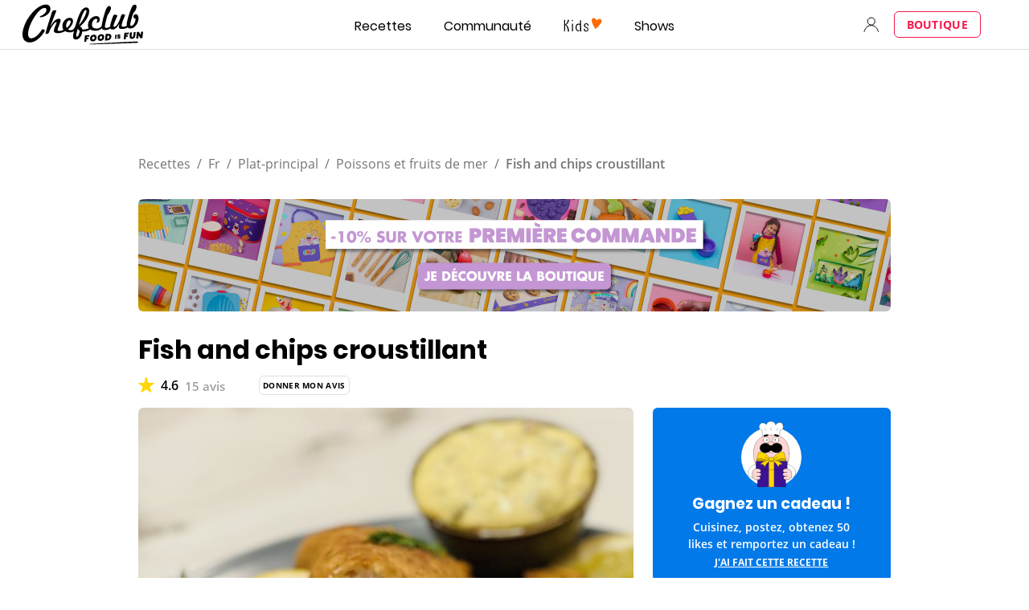

--- FILE ---
content_type: text/html; charset=utf-8
request_url: https://www.google.com/recaptcha/api2/aframe
body_size: 183
content:
<!DOCTYPE HTML><html><head><meta http-equiv="content-type" content="text/html; charset=UTF-8"></head><body><script nonce="CI7-yG9_2JtfQgCXO_u0lg">/** Anti-fraud and anti-abuse applications only. See google.com/recaptcha */ try{var clients={'sodar':'https://pagead2.googlesyndication.com/pagead/sodar?'};window.addEventListener("message",function(a){try{if(a.source===window.parent){var b=JSON.parse(a.data);var c=clients[b['id']];if(c){var d=document.createElement('img');d.src=c+b['params']+'&rc='+(localStorage.getItem("rc::a")?sessionStorage.getItem("rc::b"):"");window.document.body.appendChild(d);sessionStorage.setItem("rc::e",parseInt(sessionStorage.getItem("rc::e")||0)+1);localStorage.setItem("rc::h",'1770138847133');}}}catch(b){}});window.parent.postMessage("_grecaptcha_ready", "*");}catch(b){}</script></body></html>

--- FILE ---
content_type: application/javascript; charset=UTF-8
request_url: https://www.chefclub.tv/webpack-runtime-67b3a237be5c7edfb9e9.js
body_size: 3767
content:
!function(){"use strict";var e,t,c,n,o,r,a,f={},s={};function d(e){var t=s[e];if(void 0!==t)return t.exports;var c=s[e]={id:e,loaded:!1,exports:{}};return f[e].call(c.exports,c,c.exports,d),c.loaded=!0,c.exports}d.m=f,d.amdO={},e=[],d.O=function(t,c,n,o){if(!c){var r=1/0;for(i=0;i<e.length;i++){c=e[i][0],n=e[i][1],o=e[i][2];for(var a=!0,f=0;f<c.length;f++)(!1&o||r>=o)&&Object.keys(d.O).every((function(e){return d.O[e](c[f])}))?c.splice(f--,1):(a=!1,o<r&&(r=o));if(a){e.splice(i--,1);var s=n();void 0!==s&&(t=s)}}return t}o=o||0;for(var i=e.length;i>0&&e[i-1][2]>o;i--)e[i]=e[i-1];e[i]=[c,n,o]},d.n=function(e){var t=e&&e.__esModule?function(){return e.default}:function(){return e};return d.d(t,{a:t}),t},c=Object.getPrototypeOf?function(e){return Object.getPrototypeOf(e)}:function(e){return e.__proto__},d.t=function(e,n){if(1&n&&(e=this(e)),8&n)return e;if("object"==typeof e&&e){if(4&n&&e.__esModule)return e;if(16&n&&"function"==typeof e.then)return e}var o=Object.create(null);d.r(o);var r={};t=t||[null,c({}),c([]),c(c)];for(var a=2&n&&e;"object"==typeof a&&!~t.indexOf(a);a=c(a))Object.getOwnPropertyNames(a).forEach((function(t){r[t]=function(){return e[t]}}));return r.default=function(){return e},d.d(o,r),o},d.d=function(e,t){for(var c in t)d.o(t,c)&&!d.o(e,c)&&Object.defineProperty(e,c,{enumerable:!0,get:t[c]})},d.f={},d.e=function(e){return Promise.all(Object.keys(d.f).reduce((function(t,c){return d.f[c](e,t),t}),[]))},d.u=function(e){return({134:"component---src-templates-stubs-user-profile-stub-tsx",252:"1f467cbd084038d985319836b51963b0a29d7897",508:"89f970aa287d1cb91031ee04d7745ad15d7c00e8",511:"ddc9e94f",777:"component---src-templates-profile-public-profile-public-profile-ssg-tsx",811:"component---src-templates-prismic-preview-prismic-preview-tsx",905:"7c68015e0edf4c967f0f897d4e1c1cabf47b7027",906:"c8f7fe3b0e41be846d5687592cf2018ff6e22687",1077:"component---src-templates-account-settings-settings-tsx",1324:"component---src-templates-profile-send-reset-password-send-reset-password-tsx",1407:"component---src-pages-recipe-[id]-tsx",1453:"component---src-pages-404-tsx",1627:"component---src-templates-category-vertical-tsx",1672:"f0455f52df9259b951790a6397d1bfd7597f4e28",1700:"component---src-templates-sitemaps-ingredients-list-page-tsx",2693:"component---src-templates-community-feed-community-feed-tsx",2745:"component---src-templates-hub-home-hub-home-hub-tsx",2897:"component---src-templates-account-reset-password-reset-password-tsx",2899:"component---src-templates-cocreation-cocreation-tsx",3220:"6efbc1ca61f1f36b40b99f2c0e333374bafec9e9",3342:"ea88be26",3430:"component---src-templates-mobile-app-post-redirection-tsx",3541:"component---src-templates-recipe-recipe-ssg-page-tsx",3761:"fad69110680e9821bd9e3b0f060a43fc1f16f982",4289:"component---src-templates-category-category-tsx",4539:"component---src-templates-legal-notices-legal-notices-tsx",4768:"component---src-pages-app-tsx",4777:"component---src-templates-category-search-tsx",4975:"component---src-templates-legal-notices-legal-notices-creators-tsx",5069:"1883eabdf69ff3f679df56b50ddead5b4b5f4222",5367:"component---src-templates-profile-login-login-tsx",5539:"0334f9e6e2ad4580e7a4ea360b956919612a0d26",5810:"component---src-templates-recipe-recipe-csr-page-tsx",6010:"84692d437ce166aef4a447ce1b140e8675ff15a3",6025:"component---src-templates-account-validation-validation-tsx",6670:"component---src-templates-mobile-app-mobile-app-tsx",6923:"component---src-templates-story-story-tsx",7090:"component---src-templates-recipe-qr-recipe-csr-page-tsx",7138:"component---src-pages-text-the-app-tsx",7322:"component---src-templates-hub-category-hub-hub-tsx",7431:"component---src-templates-profile-register-register-tsx",7500:"component---src-templates-shows-show-listing-show-listing-tsx",7596:"387fc01f39a894575b8274dc0564afcb98a403ee",7643:"component---src-templates-workshop-workshop-tsx",8059:"component---src-templates-stubs-community-post-stub-tsx",8528:"component---src-templates-sitemaps-ingredient-page-tsx",8533:"component---src-templates-account-premium-premium-tsx",8795:"component---src-templates-profile-home-home-tsx",8859:"component---src-templates-video-page-video-page-tsx",8880:"84f55734d0fe3f807db66e723ffe810bedd49937",8943:"0654af0d8d0249bc4aa7c95a78214245837296c4",9194:"8e77c8a037d8229fa033e0b7684cbab499ef2d9b",9245:"component---src-pages-index-tsx",9479:"component---src-templates-profile-public-profile-public-profile-tsx",9612:"component---src-templates-shows-home-shows-home-shows-tsx",9754:"c57c8756ab6a4cd974c7228b2c20cbc4117ce217"}[e]||e)+"-"+{134:"fffd7ee3454d1885519e",208:"4163831fc50d747d7730",252:"dd9dfd970083041d1c73",294:"8b1f994ac076097972be",508:"8f5cc331b05ddc64e232",511:"8570954f229e970a8574",777:"65a2eeb605da6761321b",811:"e87e14402689547bd6c6",905:"8c6d609723362b67b57c",906:"635794bee0370b4ecbe8",1077:"3a6a135a736d3ddbb4f9",1108:"063f9f54eee8063dae59",1324:"9bfe0f96b6367f035fa5",1407:"09ffbe64f018434146f2",1452:"22e2b12f96c6ce8466d1",1453:"dfc65990127bab0eed4e",1627:"c83571fb59e485cf6d3f",1672:"dbe191204fc4409945de",1700:"d414c518034469078308",2693:"0f2b430aa42dd37ced1b",2745:"c2c82375e3f667e4b4da",2897:"880084d711cc357b994c",2899:"4a9a8273a5e29de715b7",3065:"ff81629c40c9de14c220",3220:"70a82d583a98ece72f56",3342:"371315c21181e0cbbfd9",3430:"5a1331d921249f80e95d",3541:"240477e3fb2d426bfaf0",3761:"26cc3fcce2d8ed9b7466",4289:"bc3d92ecf93bfaa096b9",4450:"39670221a8faa4bf8eb4",4539:"be0e5bb143193274f543",4768:"bac000f79b57f0db3f76",4776:"422c891c2a3b75b34c4f",4777:"406e0a1b6f3318295dbd",4975:"9074d8cb4713f89fcb8d",5069:"8c3d9c28c5497b1a5e4f",5127:"08c3737791c4dca00eb0",5367:"21b084563b08e926c080",5446:"ff81629c40c9de14c220",5539:"ea76400b1a3683156c37",5810:"4c7f457aeff72f13cd34",6010:"32cf6184075480440f41",6025:"30bfcba92df33612c69c",6670:"c9f5eb2629834c4e7356",6923:"7148812e2c70a2ff2555",7090:"100fc1dd53c1fe1f1fdc",7138:"7a328d1fd1eb8122b78b",7322:"45b7f1f11f9789e3d992",7431:"4a45c83832ed40175f4d",7500:"335f157f0130df484c4f",7596:"e9cc91494bcbd80edfc3",7643:"c2da5b3fc4d6216ce9e1",7679:"1cea50d5211b566ef20a",8059:"bfd4b3173da614075c91",8216:"9a78abb5c2d353aa438d",8528:"79b2b2b66757fb702a5f",8533:"f4e1735d2e43bbc24d75",8795:"35bc345ac8a5ba60b955",8859:"39f4226c03a4032af1e2",8880:"f73c9144e0e2e1a048af",8943:"ac49fbf8201aaa46a7e8",9194:"48dc18d15fd6501b4210",9245:"7bf8bd5bcbdf18cdabac",9479:"89c95489b9db18ff27c0",9612:"dca0098be35d8ffaeb61",9633:"288ebba118cccbc1f2ff",9754:"d214bd7035740281beaa"}[e]+".js"},d.miniCssF=function(e){return"styles.53daddb24b2f3ab9a365.css"},d.g=function(){if("object"==typeof globalThis)return globalThis;try{return this||new Function("return this")()}catch(e){if("object"==typeof window)return window}}(),d.o=function(e,t){return Object.prototype.hasOwnProperty.call(e,t)},n={},o="chefclub.tv:",d.l=function(e,t,c,r){if(n[e])n[e].push(t);else{var a,f;if(void 0!==c)for(var s=document.getElementsByTagName("script"),i=0;i<s.length;i++){var p=s[i];if(p.getAttribute("src")==e||p.getAttribute("data-webpack")==o+c){a=p;break}}a||(f=!0,(a=document.createElement("script")).charset="utf-8",a.timeout=120,d.nc&&a.setAttribute("nonce",d.nc),a.setAttribute("data-webpack",o+c),a.src=e),n[e]=[t];var b=function(t,c){a.onerror=a.onload=null,clearTimeout(l);var o=n[e];if(delete n[e],a.parentNode&&a.parentNode.removeChild(a),o&&o.forEach((function(e){return e(c)})),t)return t(c)},l=setTimeout(b.bind(null,void 0,{type:"timeout",target:a}),12e4);a.onerror=b.bind(null,a.onerror),a.onload=b.bind(null,a.onload),f&&document.head.appendChild(a)}},d.r=function(e){"undefined"!=typeof Symbol&&Symbol.toStringTag&&Object.defineProperty(e,Symbol.toStringTag,{value:"Module"}),Object.defineProperty(e,"__esModule",{value:!0})},d.nmd=function(e){return e.paths=[],e.children||(e.children=[]),e},d.p="/",r=function(e){return new Promise((function(t,c){var n=d.miniCssF(e),o=d.p+n;if(function(e,t){for(var c=document.getElementsByTagName("link"),n=0;n<c.length;n++){var o=(a=c[n]).getAttribute("data-href")||a.getAttribute("href");if("stylesheet"===a.rel&&(o===e||o===t))return a}var r=document.getElementsByTagName("style");for(n=0;n<r.length;n++){var a;if((o=(a=r[n]).getAttribute("data-href"))===e||o===t)return a}}(n,o))return t();!function(e,t,c,n){var o=document.createElement("link");o.rel="stylesheet",o.type="text/css",o.onerror=o.onload=function(r){if(o.onerror=o.onload=null,"load"===r.type)c();else{var a=r&&("load"===r.type?"missing":r.type),f=r&&r.target&&r.target.href||t,s=new Error("Loading CSS chunk "+e+" failed.\n("+f+")");s.code="CSS_CHUNK_LOAD_FAILED",s.type=a,s.request=f,o.parentNode.removeChild(o),n(s)}},o.href=t,document.head.appendChild(o)}(e,o,t,c)}))},a={7311:0},d.f.miniCss=function(e,t){a[e]?t.push(a[e]):0!==a[e]&&{1869:1}[e]&&t.push(a[e]=r(e).then((function(){a[e]=0}),(function(t){throw delete a[e],t})))},function(){var e={7311:0};d.f.j=function(t,c){var n=d.o(e,t)?e[t]:void 0;if(0!==n)if(n)c.push(n[2]);else if(/^(1869|7311)$/.test(t))e[t]=0;else{var o=new Promise((function(c,o){n=e[t]=[c,o]}));c.push(n[2]=o);var r=d.p+d.u(t),a=new Error;d.l(r,(function(c){if(d.o(e,t)&&(0!==(n=e[t])&&(e[t]=void 0),n)){var o=c&&("load"===c.type?"missing":c.type),r=c&&c.target&&c.target.src;a.message="Loading chunk "+t+" failed.\n("+o+": "+r+")",a.name="ChunkLoadError",a.type=o,a.request=r,n[1](a)}}),"chunk-"+t,t)}},d.O.j=function(t){return 0===e[t]};var t=function(t,c){var n,o,r=c[0],a=c[1],f=c[2],s=0;if(r.some((function(t){return 0!==e[t]}))){for(n in a)d.o(a,n)&&(d.m[n]=a[n]);if(f)var i=f(d)}for(t&&t(c);s<r.length;s++)o=r[s],d.o(e,o)&&e[o]&&e[o][0](),e[o]=0;return d.O(i)},c=self.webpackChunkchefclub_tv=self.webpackChunkchefclub_tv||[];c.forEach(t.bind(null,0)),c.push=t.bind(null,c.push.bind(c))}()}();

--- FILE ---
content_type: application/javascript
request_url: https://7wdgzna45yb2xxe4j.ay.delivery/floorPrice/v5/7WDgznA45yb2xXE4J?t=1770138836016&d=www.chefclub.tv
body_size: 49664
content:
window.assertive = window.assertive || {};
window.assertive.countryCode = "US";
window.assertive.regionCode = "OH";
window.assertive.city = "Columbus";
window.assertive.FL5 = [[11,104,204,0,204,107],[[107,function(a){var b=(function(){var a=(function(){var a=[[".*Servo.*Firefox(?:/(\\d+[\\.\\d]+))?","Firefox"],["(?!.*Opera[ /])Firefox(?:[ /](\\d+[\\.\\d]+))?","Firefox"],["(?:BonEcho|GranParadiso|Lorentz|Minefield|Namoroka|Shiretoko)[ /](\\d+[\\.\\d]+)","Firefox"],["Samsung ?Browser(?:[/ ](\\d+[\\.\\d]+))?","Samsung Browser"],["Version/.* Chrome(?:/(\\d+[\\.\\d]+))?","Chrome Webview"],["CrMo(?:/(\\d+[\\.\\d]+))?","Chrome Mobile"],["CriOS(?:/(\\d+[\\.\\d]+))?","Chrome Mobile iOS"],["Chrome(?:/(\\d+[\\.\\d]+))? Mobile","Chrome Mobile"],["Chrome(?!book)(?:/(\\d+[\\.\\d]+))?","Chrome"],["(?:(?:iPod|iPad|iPhone).+Version|MobileSafari)/(\\d+[\\.\\d]+)","Mobile Safari"],["(?:Version/(\\d+\\.[\\.\\d]+) .*)?Mobile.*Safari/","Mobile Safari"],["(?:iPod|(?<!Apple TV; U; CPU )iPhone|iPad)","Mobile Safari"],["Version/(\\d+\\.[\\.\\d]+) .*Safari/|(?:Safari|Safari(?:%20)?%E6%B5%8F%E8%A7%88%E5%99%A8)/?\\d+","Safari"]];for(var b=0;b<a.length;b++)try{a[b][0]=RegExp('(?:^|[^A-Z0-9\-_]|[^A-Z0-9\-]_|sprd-)(?:'+a[b][0]+')','i');}catch(c){a[b][0]={test:function(){return false;}};}return function(){var b="__OTHER__";for(var c=0;c<a.length;c++)if(a[c][0].test(navigator.userAgent)){b=a[c][1];break;}return b;};})();var b=(function(){var a=[["(?:Android API \\d+|\\d+/tclwebkit(?:\\d+[\\.\\d]*))","Android"],["Android Marshmallow","Android"],["(?:Podbean|Podimo)(?:.*)/Android|Rutube(?:TV)?BlackAndroid","Android"],["(?:Android OS|OMDroid)[ /](\\d+[\\.\\d]*)","Android"],["Pinterest for Android/.*; (\\d(?:[\\d\\.]*))\\)$","Android"],["Android; (\\d+[\\.\\d]*); Mobile;","Android"],["[ ]([\\d\\.]+)\\) AppleWebKit.*ROBLOX Android App","Android"],["(?:(?:Orca-)?(?<!like )Android|Adr|AOSP)[ /]?(?:[a-z]+ )?(\\d+[\\.\\d]*)","Android"],["(?:Allview_TX1_Quasar|Cosmote_My_mini_Tab) (\\d+[\\.\\d]*)","Android"],["Android ?(?:jelly bean|Kit Kat|S.O. Ginger Bread|The FireCyano|:) (\\d+[\\.\\d]*)","Android"],["(?:Orca-Android|FB4A).*FBSV/(\\d+[\\.\\d]*);","Android"],[" Adr |DDG-Android|(?<!like )Android|Silk-Accelerated=[a-z]{4,5}","Android"],["(?:TwitterAndroid).*[ /](?:[a-z]+ )?(\\d+[\\.\\d]*)","Android"],["BeyondPod|AntennaPod|Podkicker|DoggCatcher|Player FM|okhttp|Podcatcher Deluxe|Sonos/.+\\(ACR_|Linux x86_64; Quest","Android"],["Linux; diordnA[; ](\\d+[\\.\\d]*)","Android"],["^A/(\\d+[\\.\\d]*)/","Android"],["FBW.+FBSV/(\\d+[\\.\\d]*);","Windows"],["Windows.+OS: (\\d+[\\.\\d]*)","Windows"],["Windows; ?(\\d+[\\.\\d]*);","Windows"],["mingw32|winhttp","Windows"],["(?:Windows(?:-Update-Agent)?|Microsoft-(?:CryptoAPI|Delivery-Optimization|WebDAV-MiniRedir|WNS)|WINDOWS_64)/(\\d+\\.\\d+)","Windows"],["CYGWIN_NT-10|Windows NT 10|Windows 10","Windows"],["CYGWIN_NT-6.4|Windows NT 6.4|Windows 10|win10","Windows"],["CYGWIN_NT-6.3|Windows NT 6.3|Windows 8.1","Windows"],["CYGWIN_NT-6.2|Windows NT 6.2|Windows 8","Windows"],["CYGWIN_NT-6.1|Windows NT 6.1|Windows 7|win7|Windows \\(6.1","Windows"],["CYGWIN_NT-6|Windows NT 6|Windows Vista","Windows"],["CYGWIN_NT-5.2|Windows NT 5.2|Windows Server 2003 / XP x64","Windows"],["CYGWIN_NT-5.1|Windows NT 5.1|Windows XP","Windows"],["CYGWIN_NT-5|Windows NT 5|Windows 2000","Windows"],["CYGWIN_NT-4|Windows NT 4|WinNT|Windows NT","Windows"],["CYGWIN_ME-4.9|Win 9x 4.9|Windows ME","Windows"],["CYGWIN_98-4.1|Win98|Windows 98","Windows"],["CYGWIN_95-4|Win32|Win95|Windows 95|Windows_95","Windows"],["Windows 3.1","Windows"],["Windows|.+win32|Win64|MSDW|HandBrake Win Upd|Microsoft BITS|ms-office; MSOffice","Windows"],["OS/Microsoft_Windows_NT_(\\d+\\.\\d+)","Windows"],["iPad/([89]|1[012]).(\\d+[\\.\\d]*)","iOS"],["^(?:iPad|iPhone)(?:\\d+[\\,\\d]*)[/_](\\d+[\\.\\d]+)","iOS"],["Pinterest for iOS/.*; (\\d(?:[\\d\\.]*))[)]$","iOS"],["iOS (\\d+[\\.\\d]+)\\)","iOS"],["(?:iPhone ?OS|iOS(?: Version)?)(?:/|; |,)(\\d+[\\.\\d]+)","iOS"],["^(?!com.apple.Safari.SearchHelper|Safari).*CFNetwork/.+ Darwin/(\\d+[\\.\\d]+)(?!.*(?:x86_64|i386|PowerMac|Power%20Macintosh))","iOS"],["(?:iPhone|iPod_touch)/(\\d+[\\.\\d]*) hw/","iOS"],["iOS(\\d+\\.\\d+\\.\\d+)","iOS"],["iOS(\\d+)\\.(\\d+)0","iOS"],["iPhone OS ([0-9]{1})([0-9]{1})([0-9]{1})","iOS"],["(?:CPU OS|iPh(?:one)?[ _]OS|iPhone.+ OS|iOS)[ _/](\\d+(?:[_\\.]\\d+)*)","iOS"],["FBMD/iPhone;.*FBSV/ ?(\\d+[\\.\\d]+);","iOS"],["(?:FBIOS|Messenger(?:Lite)?ForiOS).*FBSV/ ?(\\d+[\\.\\d]*);","iOS"],["iPhone OS,([\\d\\.]+).+(?:iPhone|iPod)","iOS"],["iPad.+; (\\d+[\\.\\d]+);","iOS"],["iPhone.+; Version (\\d+[\\.\\d]+)","iOS"],["OS=iOS;OSVer=(\\d+[\\.\\d]+);","iOS"],["os=Apple-iOS.+osversion=(\\d+[\\.\\d]+)/","iOS"],["(?:Apple-)?(?<!like )(?:iPhone|iPad|iPod)(?:.*Mac OS X.*Version/(\\d+\\.\\d+)|; Opera)?","iOS"],["dv\\(iPh.+ov\\((\\d+(?:[_\\.]\\d+)*)\\);","iOS"],["(?:Podcasts/(?:[\\d\\.]+)|Instacast(?:HD)?/(?:\\d\\.[\\d\\.abc]+)|Pocket Casts, iOS|\\(iOS\\)|iOS; Opera|Overcast|Castro|Podcat|iCatcher|RSSRadio/|MobileSafari/)(?!.*x86_64)","iOS"],["iTunes-(AppleTV|iPod|iPad|iPhone)/(?:[\\d\\.]+)","iOS"],["iOS/Version ([\\d\\.]+)","iOS"],["Sonos/.+\\(ICRU_","iOS"],["CaptiveNetworkSupport|AirPlay","iOS"],["(?:CFNetwork|StudioDisplay)/.+Darwin(?:/|; )(?:[\\d\\.]+).+(?:x86_64|i386|Power%20Macintosh)|(?:x86_64-apple-)?darwin(?:[\\d\\.]+)|PowerMac|com.apple.Safari.SearchHelper|^Safari","Mac"],["Macintosh;Mac OS X \\((\\d+[\\.\\d]+)\\);","Mac"],["Mac[ +]OS[ +]?X(?:[ /,](?:Version )?(\\d+(?:[_\\.]\\d+)+))?","Mac"],["Mac (?:OS/)?(\\d+(?:[_\\.]\\d+)+)","Mac"],["(?:macOS[ /,]|Mac-)(\\d+[\\.\\d]+)","Mac"],["Macintosh; OS X (\\d+[\\.\\d]+)","Mac"],["Darwin|Macintosh|Mac_PowerPC|PPC|Mac PowerPC|iMac|MacBook|macOS|AppleExchangeWebServices|com.apple.trustd|Sonos/.+\\(MDCR_","Mac"],["Linux/(\\d+[\\.\\d]+)","GNU/Linux"],["Linux(?:OS)?[^a-z]|Cinnamon/(?:\\d+[\\.\\d]+)|.+(?:pc|unknown)-linux-gnu","GNU/Linux"]];for(var b=0;b<a.length;b++)try{a[b][0]=RegExp('(?:^|[^A-Z0-9\-_]|[^A-Z0-9\-]_|sprd-)(?:'+a[b][0]+')','i');}catch(c){a[b][0]={test:function(){return false;}};}return function(){var b="__OTHER__";for(var c=0;c<a.length;c++)if(a[c][0].test(navigator.userAgent)){b=a[c][1];break;}return b;};})();function c(){try{if(window.top.location.href)return window.top.location;}catch(a){}return window.location;}return function(c){function d(a){var b=String(a);var c=0,d=b.length,e=0;if(d>0)while(e<d)c=(c<<5)-c+b.charCodeAt(e++)|0;return("x"+c).replace('-','_');}Object.keys(c).forEach(function(a){c[d(a)]=c[a];});function e(a){var b=c.x_1117847891;if(b==null)return undefined;var d=b[a];if(d==0||d==null||Number.isNaN(Number(d)))return undefined;return d;}return{"x_173873537":a(),"x_1182845946":b(),"x3208676":Math.round(new Date().getUTCHours()),"x_899454023":c.x_899454023,"x_2076227591":(function(){try{return Intl.DateTimeFormat().resolvedOptions().timeZone||'';}catch(a){return '';}})(),"x957831062":window.assertive.countryCode,"x145196172":e(0),"x145196173":e(1),"x145196174":e(2),"x145196175":e(3),"x145196176":e(4),"x1648099346":c.x1648099346,"x_461637081":c.x_461637081,"x_677755891":c.x_677755891,"x1062246621":c.x1062246621,"x_1293530702":c.x_1293530702};};})();var c=(function(){var a={"x2017705626":.430025,"x160851208":.471517,"x_564346635":.427942,"x690615379":.330816,"x815200953":.166895,"x_37656386":.348607,"x_1826030688":.260367,"x_843170622":.208764};var b={"x803262031":.43761,"x_1432598573":.265664,"x77103":.312192,"x_1280820637":.338153,"x103437":.355579};var c={"x48":.478013,"x49":.55448,"x1567":.462418,"x1568":.41598,"x1569":.42668,"x1570":.376647,"x1571":.378034,"x1572":.391313,"x1573":.368407,"x1574":.336371,"x1575":.328579,"x1576":.301036,"x50":.44581,"x1598":.262323,"x1599":.267648,"x1600":.272601,"x1601":.393394,"x51":.596078,"x52":.538098,"x53":.656175,"x54":.606923,"x55":.49027,"x56":.45641,"x57":.459145};var d={"x520716163":.337376,"x1408081451":.377287,"x453099475":.392154,"x_11236092":.736032,"x_1946652909":.669248,"x_1391747991":.38685,"x_1647425983":.346176,"x_2130124502":.449727,"x2091700331":.385182,"x_1577305164":.404618,"x_307460524":.316016,"x1679106400":.557822,"x2134726533":.283208};var e={"x_1262455546":.235824,"x_977866396":.108382,"x_12902420":.39752,"x965375949":.204692,"x_3562122":.146557,"x1802544234":.065292,"x57523521":.083952,"x1587535273":.258597,"x1841315615":.391005,"x_611902065":.325548,"x1656950469":.180769,"x1817919522":.097756,"x_585431767":1.361838,"x_1594534092":.311845,"x_1536188513":.165186,"x10078612":.136493,"x_1243098545":1.00589,"x1826315056":1.230816,"x569007676":.492274,"x_1738808822":.401357,"x_1675354028":.558177,"x511371267":.386635,"x_1248743248":.289821,"x_2002672065":.316235,"x1107183657":.51792,"x228701359":.324701,"x_516035308":.957791,"x300259341":.550965,"x_359165265":.612675,"x518707320":.278121,"x524101413":.500123,"x432607731":.893572,"x539516618":.368611,"x552727310":.313196,"x_672549154":.383377,"x_1407095582":.528671,"x_1783944015":.336639,"x826225934":.3275,"x930574244":.741735,"x1137056040":.355132,"x_1510507213":.242688,"x_453821949":.263427,"x_200488828":.260856,"x_1660850775":1.814292,"x84356":.145654};var f={"x2115":.965573,"x2128":.331234,"x2142":1.205162,"x2145":.23707,"x2148":.179157,"x2149":.831511,"x2150":.235069,"x2154":.085364,"x2156":.254524,"x2177":.598226,"x2198":.106473,"x2222":.287323,"x2252":.381909,"x2266":.325548,"x2267":.792599,"x2281":.370854,"x2332":.528361,"x2347":.448082,"x2394":.22527,"x2441":1.058419,"x2452":.147219,"x2463":.520632,"x2468":.19479,"x2472":.29813,"x2475":.275094,"x2494":.197915,"x2550":1.814292,"x2564":.293371,"x2611":.246756,"x2621":.364667,"x2642":.715067,"x2651":.391973,"x2676":.462508,"x2682":.08818,"x2686":.618588,"x2718":.704741,"x2855":.269691};var g={"x1648099346":1,"x_173873537":.329172,"x_461637081":1,"x_677755891":1,"x957831062":.349444,"x3208676":.40654,"x145196172":.01,"x145196173":.01,"x145196174":.01,"x145196175":.01,"x145196176":.01,"x_1182845946":.369162,"x1062246621":1,"x_1293530702":1,"x_899454023":.46089,"x_2076227591":.417376};function h(a){var b=String(a);var c=0,d=b.length,e=0;if(d>0)while(e<d)c=(c<<5)-c+b.charCodeAt(e++)|0;return("x"+c).replace('-','_');}function i(a){var b;for(b=0;b<a.length;b++)if(a[b]!=null&&!Number.isNaN(Number(a[b])))return a[b];return 0;}return function(j){var k=[i([a[h(j.x_173873537)],g.x_173873537]),i([b[h(j.x_1182845946)],g.x_1182845946]),i([c[h(j.x3208676)],g.x3208676]),i([d[h(j.x_899454023)],g.x_899454023]),i([e[h(j.x_2076227591)],g.x_2076227591]),i([f[h(j.x957831062)],g.x957831062]),i([j.x145196172,g.x145196172]),i([j.x145196173,g.x145196173]),i([j.x145196174,g.x145196174]),i([j.x145196175,g.x145196175]),i([j.x145196176,g.x145196176]),i([j.x1648099346,g.x1648099346]),i([j.x_461637081,g.x_461637081]),i([j.x_677755891,g.x_677755891]),i([j.x1062246621,g.x1062246621]),i([j.x_1293530702,g.x_1293530702])];return k;};})();function d(a){var b;if(a[10]>.385)if(a[9]>.405)if(a[3]>.381235)if(a[14]>3.5)b=.426292;else b=.406436;else b=.422306;else if(a[14]>3.5)if(a[10]>.435)if(a[2]>.352389)b=.41228;else b=.398673;else b=.387332;else if(a[14]>2.5)b=.384462;else b=.398068;else if(a[10]>.015)if(a[9]>.375)if(a[2]>.372527)if(a[8]>.405)b=.392486;else b=.38518;else if(a[10]>.315)b=.386731;else b=.376646;else if(a[10]>.145)if(a[7]>.385)if(a[14]>2.5)b=.381154;else b=.390592;else if(a[14]>4.5)b=.37646;else b=.37769;else if(a[3]>.381235)if(a[2]>.42133)b=.376364;else b=.364396;else b=.363524;else if(a[0]>.450771)if(a[2]>.377341)if(a[5]>.376381)if(a[12]>116.5)b=.37903;else b=.394966;else b=.37054;else if(a[3]>.381235)b=.374015;else if(a[3]>.361731)b=.390292;else b=.358182;else if(a[5]>.812055)b=.437311;else if(a[2]>.470215)if(a[11]>357.5)b=.361167;else b=.390652;else if(a[9]>.385)b=.390652;else b=.369084;var c;if(a[10]>.385)if(a[9]>.435)if(a[3]>.381235)if(a[14]>3.5)c=.038354;else c=.019995;else if(a[10]>.415)c=.038619;else c=.005527;else if(a[14]>3.5)if(a[10]>.435)c=.020711;else c=.001637;else if(a[14]>2.5)if(a[2]>.392354)c=.011421;else c=-0.010049;else c=.012243;else if(a[9]>.365)if(a[2]>.332475)if(a[7]>.365)c=.004964;else if(a[10]>.015)c=-6e-06;else c=.006148;else if(a[10]>.015)if(a[10]>.295)c=.000236;else c=-0.009863;else if(a[3]>.381235)c=-0.016923;else c=.005137;else if(a[10]>.015)if(a[10]>.235)if(a[2]>.392354)if(a[14]>4.5)c=-0.003098;else c=.005196;else c=-0.005736;else if(a[3]>.381235)if(a[2]>.45111)c=-0.005186;else c=-0.016352;else if(a[14]>2.5)c=-0.017594;else c=-0.011519;else if(a[0]>.450771)if(a[12]>14.5)if(a[7]>.335)c=.005137;else c=-0.0116;else if(a[2]>.332475)c=.007124;else c=-0.002395;else if(a[4]>.509022)c=.034039;else if(a[2]>.460781)c=-0.001958;else c=-0.015047;var d;if(a[10]>.455)if(a[14]>3.5)if(a[10]>.635)if(a[3]>.381235)if(a[2]>.286819)d=.048401;else d=.02567;else d=.060583;else if(a[9]>.465)d=.010654;else d=.007821;else if(a[14]>2.5)if(a[2]>.377341)d=.023014;else d=-0.006897;else if(a[2]>.314807)d=.039896;else d=.010992;else if(a[10]>.305)if(a[9]>.015)if(a[8]>.455)d=.006023;else if(a[0]>.428984)if(a[14]>2.5)d=-6e-06;else d=.004977;else if(a[9]>.255)d=-0.000402;else d=-8.9e-05;else if(a[10]>.375)d=.002449;else d=-0.001543;else if(a[10]>.015)if(a[9]>.245)if(a[2]>.332475)if(a[8]>.355)d=.004204;else d=-0.005207;else d=-0.008876;else if(a[2]>.392354)if(a[3]>.381235)d=-0.005905;else d=-0.012501;else if(a[5]>.49157)d=-0.007512;else d=-0.01673;else if(a[0]>.450771)if(a[2]>.404687)if(a[5]>.376381)d=.008472;else d=-0.012032;else if(a[3]>.381235)d=-0.008928;else d=.004207;else if(a[4]>.509022)d=.043868;else if(a[2]>.460781)d=-0.000838;else d=-0.01351;var e;if(a[10]>.465)if(a[14]>3.5)if(a[9]>.625)if(a[5]>.36776)e=.054998;else e=.02142;else if(a[2]>.332475)e=.021198;else if(a[3]>.381235)e=.006484;else e=.013081;else if(a[8]>.395)if(a[2]>.314807)e=.043308;else e=.006568;else if(a[14]>2.5)e=-0.003117;else e=.01269;else if(a[10]>.305)if(a[9]>.015)if(a[8]>.455)e=.005459;else if(a[0]>.428984)if(a[14]>2.5)e=1.3e-05;else e=.004697;else e=-0.00037;else if(a[10]>.375)e=.002253;else e=-0.00142;else if(a[10]>.015)if(a[9]>.245)if(a[2]>.332475)if(a[8]>.355)e=.003868;else e=-0.00479;else e=-0.008166;else if(a[2]>.392354)if(a[3]>.381235)e=-0.005432;else e=-0.011501;else if(a[5]>.49157)e=-0.006911;else e=-0.015392;else if(a[0]>.450771)if(a[2]>.377341)if(a[5]>.376381)e=.006468;else e=-0.011952;else if(a[3]>.381235)e=-0.009777;else e=.004029;else if(a[2]>.377341)if(a[11]>54.5)e=-0.01535;else e=.000821;else if(a[5]>.661664)e=.022661;else e=-0.014777;var f;if(a[10]>.505)if(a[14]>3.5)if(a[9]>.655)f=.053714;else if(a[2]>.332475)f=.023226;else if(a[3]>.381235)f=.007561;else f=.016027;else if(a[14]>2.5)if(a[5]>.524497)f=.053138;else f=-0.003195;else f=.029736;else if(a[10]>.245)if(a[10]>.375)if(a[9]>.015)if(a[9]>.435)if(a[9]>.475)f=.003968;else f=-0.000452;else f=.001299;else f=.002073;else if(a[9]>.415)f=.00432;else if(a[0]>.428984)if(a[14]>2.5)f=-0.002362;else f=.004788;else f=-0.002361;else if(a[10]>.015)if(a[9]>.285)if(a[2]>.384674)if(a[7]>.435)f=.007461;else f=-0.002398;else f=-0.009254;else if(a[3]>.381235)if(a[2]>.436245)f=-0.004371;else f=-0.01313;else if(a[14]>2.5)f=-0.013866;else f=-0.008655;else if(a[0]>.450771)if(a[2]>.377341)if(a[5]>.376381)f=.00595;else f=-0.010996;else if(a[3]>.381235)f=-0.008995;else f=.003707;else if(a[2]>.377341)if(a[11]>54.5)f=-0.014122;else f=.000755;else if(a[4]>.509022)f=.021235;else f=-0.01354;var g;if(a[10]>.385)if(a[10]>.725)if(a[14]>3.5)if(a[3]>.381235)g=.040286;else g=.06003;else if(a[14]>2.5)g=.007345;else g=.042825;else if(a[8]>.515)g=.007263;else if(a[9]>.015)if(a[10]>.495)g=.004065;else if(a[9]>.435)g=-0.000416;else g=.001294;else g=.002267;else if(a[10]>.015)if(a[10]>.205)if(a[9]>.385)g=.00356;else if(a[2]>.514184)g=.000312;else if(a[0]>.428984)g=-0.002639;else g=-0.004627;else if(a[9]>.275)if(a[2]>.384674)g=-0.000556;else g=-0.010148;else if(a[2]>.392354)if(a[14]>4.5)g=-0.012072;else g=-0.005361;else g=-0.014127;else if(a[0]>.388274)if(a[2]>.404687)if(a[5]>.376381)if(a[12]>106.5)g=-0.007563;else g=.009832;else g=-0.010398;else if(a[12]>19.5)if(a[9]>.305)g=.003784;else g=-0.016645;else if(a[14]>3.5)g=.003783;else g=-0.003289;else if(a[5]>.661664)g=.031847;else if(a[2]>.470215)if(a[11]>363.5)g=-0.021139;else g=.002929;else if(a[9]>.345)g=.005571;else g=-0.011368;var h;if(a[10]>.365)if(a[10]>.745)if(a[14]>3.5)if(a[3]>.381235)h=.037444;else h=.056772;else if(a[9]>.625)h=.041383;else h=.006145;else if(a[10]>.515)if(a[2]>.372527)h=.007184;else h=.004125;else if(a[9]>.405)if(a[9]>.495)h=.004953;else if(a[9]>.435)h=-0.000383;else h=.000711;else h=.000997;else if(a[10]>.015)if(a[9]>.245)if(a[7]>.345)if(a[2]>.332475)h=.003589;else h=-0.003634;else if(a[2]>.514184)h=.002426;else h=-0.004722;else if(a[10]>.145)if(a[7]>.445)h=.000788;else if(a[2]>.514184)h=-0.002528;else h=-0.006771;else if(a[3]>.381235)if(a[2]>.377341)h=-0.007624;else h=-0.014066;else if(a[14]>2.5)h=-0.014817;else h=-0.010046;else if(a[0]>.450771)if(a[3]>.381235)if(a[3]>.386016)h=.013375;else h=-0.006625;else if(a[3]>.341776)if(a[5]>.376381)h=.00371;else h=-0.015728;else h=-0.024474;else if(a[2]>.372527)if(a[11]>54.5)h=-0.012433;else if(a[14]>3.5)h=.006911;else h=-0.006868;else h=-0.011787;var i;if(a[10]>.365)if(a[10]>.945)if(a[3]>.381235)if(a[3]>.389502)i=.064836;else i=.013223;else i=.058501;else if(a[10]>.535)if(a[2]>.372527)i=.009661;else i=.004583;else if(a[9]>.375)if(a[9]>.545)i=.006899;else if(a[9]>.435)i=-0.000352;else i=.000539;else i=.000938;else if(a[10]>.015)if(a[9]>.245)if(a[8]>.345)if(a[2]>.372527)i=.003429;else i=-0.0029;else i=-0.00388;else if(a[10]>.145)if(a[0]>.428984)if(a[14]>9.5)i=-0.005823;else i=-0.001856;else i=-0.007191;else if(a[3]>.381235)if(a[2]>.377341)i=-0.007014;else i=-0.012941;else if(a[14]>2.5)i=-0.013632;else i=-0.009242;else if(a[0]>.388274)if(a[2]>.404687)if(a[4]>.33207)if(a[12]>116.5)i=-0.008377;else i=.008747;else i=-0.011782;else if(a[12]>19.5)if(a[9]>.305)i=.003185;else i=-0.015252;else if(a[4]>.375994)i=.002811;else i=-0.016353;else if(a[5]>.661664)i=.030242;else if(a[9]>.375)i=.007545;else if(a[2]>.352389)i=-0.00707;else i=-0.01119;var j;if(a[10]>.365)if(a[10]>.855)if(a[14]>3.5)if(a[3]>.381235)j=.038983;else j=.048678;else if(a[14]>2.5)j=.003991;else j=.045053;else if(a[8]>.545)if(a[2]>.372527)j=.009157;else j=.004512;else if(a[9]>.015)if(a[2]>.436245)j=.001035;else j=-2.1e-05;else j=.001931;else if(a[10]>.015)if(a[9]>.215)if(a[8]>.345)if(a[2]>.332475)j=.002804;else j=-0.003295;else if(a[6]>.365)j=-7.9e-05;else j=-0.004683;else if(a[10]>.145)if(a[0]>.428984)if(a[9]>.015)j=-0.005347;else j=.000262;else j=-0.006839;else if(a[3]>.381235)if(a[2]>.377341)j=-0.006838;else j=-0.011978;else if(a[14]>2.5)j=-0.012589;else j=-0.008657;else if(a[0]>.450771)if(a[5]>.753833)j=.104289;else if(a[3]>.381235)if(a[3]>.386016)j=.011605;else j=-0.007595;else if(a[3]>.341776)j=.002586;else j=-0.021568;else if(a[2]>.372527)if(a[11]>31.5)if(a[9]>.325)j=.011717;else j=-0.011849;else if(a[14]>5.5)j=.008732;else j=-0.005232;else j=-0.010038;var k;if(a[10]>.385)if(a[10]>.965)if(a[3]>.381235)if(a[14]>8.5)k=.066822;else k=.013059;else if(a[14]>3.5)k=.051032;else k=.046951;else if(a[10]>.535)if(a[2]>.392354)k=.008766;else if(a[14]>4.5)k=.005766;else k=-0.001574;else if(a[9]>.405)if(a[9]>.495)k=.002258;else if(a[9]>.435)k=-0.000407;else k=.000481;else k=.001312;else if(a[2]>.392354)if(a[14]>10.5)if(a[9]>.415)k=.003565;else if(a[3]>.381235)k=-0.002911;else if(a[8]>.435)k=-8.2e-05;else k=-0.007348;else if(a[0]>.428984)if(a[2]>.514184)k=.010987;else if(a[5]>.753833)k=.083391;else k=.000434;else if(a[10]>.015)if(a[10]>.245)k=-0.000239;else k=-0.007559;else if(a[2]>.470215)k=.003925;else k=-0.005347;else if(a[9]>.325)if(a[3]>.381235)k=-0.006059;else if(a[10]>.015)k=-0.000684;else k=.007849;else if(a[10]>.015)if(a[10]>.175)k=-0.004752;else k=-0.010917;else if(a[1]>.403386)if(a[12]>18.5)k=-0.012973;else k=.000177;else k=-0.009387;var l;if(a[10]>.325)if(a[10]>.975)if(a[3]>.381235)if(a[3]>.509356)l=.064051;else l=.011995;else if(a[14]>3.5)l=.046951;else l=.043288;else if(a[2]>.436245)if(a[10]>.535)l=.00888;else if(a[9]>.375)if(a[14]>4.5)l=-0.000374;else l=.01963;else l=.00081;else if(a[14]>3.5)l=.001312;else l=-0.001028;else if(a[10]>.015)if(a[9]>.215)if(a[7]>.325)if(a[2]>.332475)l=.002747;else l=-0.0033;else if(a[2]>.514184)l=.001528;else l=-0.004395;else if(a[10]>.145)if(a[0]>.428984)if(a[14]>9.5)l=-0.005159;else l=-0.002043;else l=-0.005933;else if(a[3]>.381235)if(a[2]>.372527)l=-0.005788;else l=-0.010383;else if(a[14]>2.5)l=-0.010773;else l=-0.007324;else if(a[0]>.388274)if(a[5]>.709904)l=.089691;else if(a[11]>232.5)if(a[6]>.285)l=.005308;else l=-0.012361;else if(a[4]>.345886)l=.002173;else l=-0.013644;else if(a[5]>.661664)l=.028081;else if(a[2]>.470215)if(a[11]>327.5)l=-0.016245;else l=.002957;else l=-0.007678;var m;if(a[10]>.325)if(a[10]>.895)if(a[3]>.381235)if(a[14]>8.5)m=.047879;else if(a[4]>.394263)m=.04948;else if(a[3]>.509356)m=.039944;else m=-0.010936;else if(a[14]>3.5)m=.039578;else m=.037327;else if(a[2]>.436245)if(a[9]>.375)m=.003145;else m=.00143;else if(a[7]>.545)m=.004615;else if(a[9]>.015)m=-0.000169;else m=.001567;else if(a[10]>.015)if(a[10]>.145)if(a[8]>.305)if(a[14]>2.5)m=-0.000482;else m=.008689;else if(a[0]>.450771)if(a[14]>2.5)m=-0.003467;else m=.004781;else m=-0.005208;else if(a[3]>.381235)if(a[2]>.404687)m=-0.002893;else m=-0.009185;else if(a[14]>2.5)if(a[9]>.315)m=-0.009878;else m=-0.009879;else m=-0.006329;else if(a[0]>.388274)if(a[4]>.345886)if(a[2]>.377341)if(a[12]>116.5)m=-0.007598;else m=.006095;else if(a[12]>33.5)m=-0.011465;else m=.001472;else m=-0.012782;else if(a[9]>.375)m=.008366;else if(a[11]>35.5)m=-0.011769;else if(a[2]>.484141)m=.003735;else m=-0.005742;var n;if(a[10]>.325)if(a[9]>.985)if(a[10]>.675)if(a[14]>4.5)n=.040172;else n=.034077;else n=.009624;else if(a[9]>.015)if(a[2]>.42133)if(a[6]>.365)if(a[12]>1.5)n=.004994;else n=-0.00029;else if(a[10]>.555)n=.006603;else n=.000293;else if(a[6]>.535)n=.003768;else n=-0.000369;else if(a[14]>3.5)if(a[10]>.435)n=.011151;else n=.001078;else n=.002218;else if(a[10]>.015)if(a[9]>.215)if(a[7]>.325)if(a[2]>.332475)n=.002832;else n=-0.002842;else if(a[8]>.355)n=-0.000547;else n=-0.003766;else if(a[2]>.392354)if(a[14]>9.5)if(a[8]>.305)n=-0.003235;else n=-0.007857;else if(a[0]>.428984)n=-0.000627;else n=-0.005378;else if(a[3]>.381235)n=-0.007136;else if(a[8]>.385)n=-0.004558;else n=-0.008161;else if(a[5]>.709904)n=.060266;else if(a[9]>.375)if(a[3]>.381235)n=-0.005743;else n=.00697;else if(a[9]>.015)if(a[9]>.165)n=-0.002944;else n=-0.01334;else if(a[1]>.403386)n=.000656;else n=-0.005954;var o;if(a[10]>.525)if(a[10]>1.205)if(a[3]>.381235)if(a[3]>.455308)o=.065876;else o=.009391;else if(a[14]>3.5)o=.052232;else o=.040736;else if(a[2]>.392354)o=.006826;else if(a[14]>3.5)if(a[0]>.388274)o=.005185;else o=-4.9e-05;else o=-0.003075;else if(a[8]>.315)if(a[2]>.332475)if(a[14]>2.5)if(a[9]>.545)o=.008024;else if(a[10]>.435)o=-0.000414;else o=5.7e-05;else if(a[0]>.428984)o=.012422;else o=.001215;else if(a[0]>.428984)o=-0.000752;else o=-0.005386;else if(a[8]>.015)if(a[9]>.175)if(a[6]>.305)if(a[14]>2.5)o=-0.000439;else o=.006031;else if(a[10]>.325)o=-0.000235;else o=-0.004101;else if(a[6]>.205)if(a[2]>.392354)o=-0.001819;else o=-0.00615;else if(a[10]>.255)o=-0.003206;else o=-0.008692;else if(a[1]>.403386)if(a[14]>2.5)if(a[12]>16.5)o=-0.006214;else o=-0.000297;else o=.003925;else if(a[10]>.015)if(a[10]>.235)o=-0.000352;else o=-0.00734;else if(a[2]>.470215)o=.00254;else o=-0.006097;var p;if(a[10]>.325)if(a[10]>1.205)if(a[3]>.381235)if(a[3]>.455308)p=.060606;else if(a[5]>.386941)p=.092474;else p=-0.003085;else if(a[14]>3.5)p=.048054;else p=.037477;else if(a[10]>.535)if(a[15]>1.5)p=.007435;else if(a[2]>.470215)p=.007399;else if(a[0]>.388274)p=.003477;else p=-0.002301;else if(a[0]>.428984)p=.000622;else p=-0.000114;else if(a[10]>.015)if(a[10]>.115)if(a[8]>.305)if(a[2]>.514184)p=.008301;else if(a[14]>2.5)p=-0.001287;else p=.005748;else if(a[0]>.450771)if(a[14]>9.5)p=-0.003136;else p=-0.000947;else if(a[2]>.470215)p=-0.002753;else p=-0.004438;else if(a[3]>.381235)if(a[2]>.404687)p=-0.003206;else p=-0.008269;else if(a[14]>2.5)if(a[9]>.365)p=-0.00925;else p=-0.008931;else if(a[2]>.470215)p=.000827;else p=-0.007851;else if(a[5]>.812055)p=.055466;else if(a[14]>20.5)if(a[9]>.435)p=.003516;else p=-0.014596;else if(a[2]>.514184)p=.006888;else if(a[14]>4.5)p=-0.000193;else p=-0.004996;var q;if(a[10]>.315)if(a[10]>1.205)if(a[3]>.381235)if(a[3]>.389502)q=.048725;else if(a[4]>.409367)q=.069575;else q=-0.007647;else if(a[14]>3.5)q=.04421;else q=.034479;else if(a[10]>.535)if(a[15]>1.5)q=.00684;else if(a[0]>.388274)q=.004482;else q=-0.001144;else if(a[7]>.565)q=.003485;else if(a[9]>.435)if(a[9]>.575)q=.003837;else q=-0.000437;else if(a[10]>.355)q=.000387;else q=-0.000611;else if(a[10]>.015)if(a[8]>.205)if(a[2]>.352389)if(a[14]>4.5)if(a[7]>.445)q=.002437;else q=-0.002273;else if(a[0]>.428984)q=.007324;else q=-0.000607;else q=-0.00374;else if(a[10]>.205)if(a[8]>.015)q=-0.003087;else q=-0.00018;else if(a[3]>.381235)if(a[2]>.436245)q=-0.002515;else q=-0.006552;else if(a[14]>2.5)q=-0.00697;else q=-0.00482;else if(a[4]>.817653)q=.053825;else if(a[14]>20.5)if(a[9]>.255)q=.003063;else q=-0.01347;else if(a[2]>.514184)q=.006497;else if(a[0]>.428984)q=-0.000131;else q=-0.004704;var r;if(a[10]>.535)if(a[9]>1.365)if(a[10]>1.135)r=.053566;else r=.012871;else if(a[2]>.436245)if(a[10]>1.045)r=.028673;else r=.004722;else if(a[14]>3.5)if(a[3]>.381235)if(a[14]>11.5)r=.013101;else r=-0.002955;else r=.00551;else r=-0.00344;else if(a[0]>.428984)if(a[2]>.332475)if(a[14]>10.5)if(a[8]>.365)r=.000293;else if(a[3]>.381235)r=-0.001065;else r=-0.003796;else if(a[2]>.514184)if(a[14]>4.5)r=.004537;else r=.016253;else if(a[5]>.753833)r=.052081;else r=-0.000154;else if(a[8]>.365)r=-0.000369;else if(a[11]>51.5)if(a[10]>.235)r=-0.000923;else r=-0.006653;else if(a[10]>.015)r=-0.003449;else r=-0.000755;else if(a[10]>.015)if(a[10]>.215)r=-0.000415;else if(a[3]>.381235)if(a[2]>.436245)r=-0.001942;else r=-0.006387;else if(a[8]>.225)r=-0.004652;else r=-0.006468;else if(a[11]>173.5)r=-0.009976;else if(a[14]>3.5)if(a[3]>.381235)r=-0.003046;else r=.006506;else if(a[4]>.981841)r=.12509;else r=-0.005174;var s;if(a[10]>.245)if(a[10]>1.365)if(a[3]>.381235)if(a[3]>.455308)s=.072996;else s=.004112;else if(a[14]>2.5)s=.049099;else s=.031831;else if(a[8]>.625)if(a[2]>.332475)s=.006266;else s=.001434;else if(a[9]>.015)if(a[6]>.365)s=.000559;else if(a[2]>.372527)s=-6.2e-05;else s=-0.001613;else if(a[10]>.645)if(a[14]>3.5)s=.009682;else s=-0.002615;else s=.000558;else if(a[10]>.015)if(a[8]>.175)if(a[2]>.352389)if(a[14]>4.5)if(a[7]>.315)s=.000854;else s=-0.002979;else s=.004032;else s=-0.003916;else if(a[3]>.381235)if(a[2]>.372527)s=-0.002824;else s=-0.005881;else if(a[14]>2.5)if(a[9]>.195)s=-0.003918;else s=-0.006079;else if(a[2]>.470215)s=.001826;else s=-0.00561;else if(a[11]>1140.5)if(a[6]>.285)s=.002554;else s=-0.012045;else if(a[2]>.575279)if(a[4]>.239256)s=.011895;else s=-0.014328;else if(a[9]>.375)if(a[3]>.381235)s=-0.007239;else s=.007528;else if(a[9]>.015)s=-0.008213;else s=-0.001124;var t;if(a[10]>.235)if(a[10]>1.365)if(a[3]>.381235)if(a[3]>.455308)t=.067157;else t=.003783;else if(a[14]>2.5)t=.045172;else t=.029284;else if(a[10]>.545)if(a[2]>.436245)t=.005609;else if(a[0]>.388274)t=.00294;else t=-0.002417;else if(a[0]>.428984)if(a[14]>2.5)if(a[3]>.381235)t=.00554;else t=-0.00031;else if(a[2]>.392354)t=.011308;else t=.001381;else t=-0.000286;else if(a[10]>.015)if(a[8]>.175)if(a[2]>.384674)if(a[14]>4.5)if(a[3]>.381235)t=.001843;else t=-0.002242;else t=.00443;else if(a[0]>.450771)t=-0.002726;else t=-0.004323;else if(a[3]>.381235)if(a[2]>.372527)t=-0.002681;else t=-0.005424;else if(a[14]>2.5)if(a[9]>.195)t=-0.003903;else t=-0.00562;else if(a[2]>.470215)t=.001499;else t=-0.00524;else if(a[11]>1140.5)t=-0.010723;else if(a[2]>.314807)if(a[4]>.325125)if(a[4]>.496198)t=.048948;else t=.000486;else t=-0.010451;else if(a[3]>.381235)t=-0.007663;else if(a[8]>.395)t=.008069;else t=-0.003451;var u;if(a[10]>.235)if(a[10]>1.365)if(a[3]>.381235)if(a[14]>8.5)u=.075638;else u=.003624;else if(a[14]>2.5)u=.041558;else u=.026942;else if(a[10]>.545)if(a[2]>.436245)u=.00516;else if(a[14]>4.5)u=.002924;else u=-0.001874;else if(a[0]>.428984)if(a[14]>4.5)if(a[3]>.381235)u=.00423;else u=-0.000315;else if(a[2]>.332475)u=.00689;else u=-0.001657;else u=-0.000263;else if(a[10]>.015)if(a[9]>.155)if(a[7]>.365)u=.000506;else if(a[2]>.384674)if(a[14]>7.5)u=-0.002363;else u=.000444;else u=-0.003041;else if(a[3]>.381235)if(a[2]>.352389)u=-0.002719;else u=-0.005278;else if(a[14]>2.5)if(a[10]>.115)u=-0.002795;else u=-0.006467;else if(a[2]>.392354)u=-0.000711;else u=-0.005553;else if(a[14]>20.5)if(a[8]>.395)u=.017727;else u=-0.010672;else if(a[2]>.352389)if(a[4]>.312521)if(a[3]>.386016)u=.010451;else u=.000317;else u=-0.009799;else if(a[3]>.381235)u=-0.006459;else if(a[1]>.346866)u=.001493;else u=-0.010211;var v;if(a[10]>.235)if(a[10]>1.365)if(a[3]>.381235)if(a[3]>.455308)v=.056027;else v=.002451;else if(a[14]>2.5)v=.038233;else v=.024786;else if(a[7]>.735)v=.004946;else if(a[10]>.605)if(a[2]>.514184)v=.006052;else if(a[14]>3.5)v=.003195;else v=-0.004707;else if(a[5]>.524497)v=.006517;else if(a[0]>.428984)v=3.8e-05;else v=-0.000286;else if(a[10]>.015)if(a[9]>.145)if(a[0]>.428984)if(a[2]>.332475)if(a[14]>4.5)v=-0.001272;else v=.004811;else v=-0.002677;else if(a[2]>.470215)v=-0.001282;else v=-0.003138;else if(a[3]>.381235)if(a[2]>.352389)v=-0.002547;else v=-0.004991;else if(a[14]>2.5)if(a[10]>.115)v=-0.002553;else v=-0.005981;else if(a[2]>.392354)v=-0.000613;else v=-0.005373;else if(a[14]>20.5)if(a[8]>.265)v=.011162;else v=-0.009905;else if(a[2]>.352389)if(a[4]>.312521)if(a[14]>4.5)v=.003771;else v=-0.000189;else v=-0.009015;else if(a[3]>.381235)v=-0.005942;else if(a[14]>6.5)v=.00334;else v=-0.003601;var w;if(a[10]>.315)if(a[10]>1.565)if(a[3]>.381235)w=.025519;else w=.059366;else if(a[8]>1.045)w=.007392;else if(a[9]>.435)if(a[9]>.485)if(a[6]>.615)w=.00303;else w=-8e-05;else w=-0.000417;else if(a[14]>3.5)if(a[10]>.625)w=.0076;else w=.000309;else if(a[2]>.484141)w=.016813;else w=-0.003317;else if(a[0]>.450771)if(a[2]>.332475)if(a[14]>9.5)if(a[8]>.355)w=.001511;else if(a[3]>.386016)w=.001337;else w=-0.002781;else if(a[2]>.514184)w=.008649;else if(a[14]>2.5)w=-0.000746;else w=.002542;else if(a[10]>.015)if(a[10]>.115)w=-0.001617;else w=-0.005187;else w=-0.002585;else if(a[10]>.015)if(a[10]>.105)if(a[6]>.395)w=.000195;else if(a[2]>.470215)w=-0.001547;else w=-0.002369;else if(a[3]>.381235)w=-0.00505;else if(a[9]>.155)w=-0.004751;else w=-0.005979;else if(a[14]>23.5)w=-0.009372;else if(a[14]>6.5)if(a[14]>7.5)w=-0.001957;else w=.015814;else if(a[2]>.470215)w=.000655;else w=-0.004317;var x;if(a[10]>.235)if(a[10]>1.395)if(a[3]>.381235)if(a[14]>8.5)x=.067615;else x=-0.000816;else x=.031869;else if(a[10]>.605)if(a[2]>.45111)x=.004697;else if(a[14]>4.5)x=.00251;else x=-0.002207;else if(a[5]>.524497)x=.008935;else if(a[0]>.428984)if(a[14]>2.5)x=-8.2e-05;else x=.00382;else x=-0.00031;else if(a[10]>.015)if(a[10]>.095)if(a[0]>.450771)if(a[14]>2.5)if(a[3]>.381235)x=.000699;else x=-0.001778;else x=.003349;else if(a[8]>.255)x=-0.001895;else if(a[3]>.381235)x=-0.002338;else x=-0.002254;else if(a[3]>.381235)if(a[2]>.372527)x=-0.003505;else x=-0.006149;else if(a[9]>.135)x=-0.004283;else if(a[14]>2.5)x=-0.005606;else x=-0.005247;else if(a[11]>1140.5)if(a[6]>.285)x=.002927;else x=-0.00876;else if(a[0]>.388274)if(a[4]>.33207)if(a[5]>.898542)x=.085846;else x=.001071;else x=-0.00896;else if(a[3]>.381235)if(a[3]>.455308)x=-0.000112;else x=-0.005539;else if(a[1]>.346866)x=.001233;else x=-0.00856;var y;if(a[10]>.235)if(a[10]>1.585)if(a[3]>.381235)y=.023005;else y=.052867;else if(a[5]>.661664)y=.010398;else if(a[1]>.346866)if(a[0]>.428984)if(a[3]>.509356)y=.008087;else y=.000255;else if(a[14]>3.5)y=-0.000166;else y=-0.006878;else if(a[13]>7.5)y=-0.00048;else if(a[14]>267.5)y=-0.00036;else y=.002424;else if(a[10]>.015)if(a[10]>.075)if(a[0]>.450771)if(a[2]>.332475)if(a[14]>8.5)y=-0.001327;else y=.001399;else y=-0.002131;else if(a[2]>.470215)if(a[14]>4.5)y=-0.00227;else y=.003646;else if(a[3]>.386016)y=-0.001978;else y=-0.002559;else if(a[9]>.155)if(a[2]>.436245)y=.0003;else y=-0.00558;else if(a[3]>.381235)y=-0.005907;else y=-0.005728;else if(a[11]>1140.5)if(a[8]>.145)y=9.5e-05;else y=-0.008218;else if(a[0]>.388274)if(a[4]>.33207)if(a[3]>.427173)y=.017022;else y=.000703;else y=-0.008243;else if(a[3]>.381235)if(a[3]>.455308)y=-0.000103;else y=-0.005096;else if(a[1]>.346866)y=.001134;else y=-0.007875;var z;if(a[10]>.235)if(a[10]>1.565)if(a[3]>.381235)if(a[14]>8.5)z=.067378;else z=.00196;else z=.047838;else if(a[7]>.735)z=.003669;else if(a[9]>.015)if(a[6]>.415)z=.000562;else if(a[6]>.015)z=-0.000408;else z=8.2e-05;else if(a[10]>.645)if(a[14]>3.5)z=.007678;else z=-0.001635;else z=.000428;else if(a[10]>.015)if(a[10]>.075)if(a[0]>.450771)if(a[7]>.295)z=.001343;else if(a[3]>.381235)z=.000371;else z=-0.0019;else if(a[3]>.381235)if(a[2]>.45111)z=.002331;else z=-0.0026;else if(a[8]>.225)z=-0.001851;else z=-0.002253;else if(a[9]>.145)z=-0.003959;else if(a[3]>.381235)z=-0.005441;else z=-0.005276;else if(a[14]>18.5)if(a[9]>.235)z=.004073;else z=-0.007512;else if(a[14]>4.5)if(a[12]>12.5)if(a[8]>.335)z=.005552;else z=-0.007226;else if(a[4]>.375994)z=.004032;else z=-0.006087;else if(a[14]>2.5)if(a[2]>.436245)z=-0.000352;else z=-0.006593;else if(a[1]>.403386)z=.003371;else z=-0.003709;var A;if(a[10]>.235)if(a[10]>1.985)if(a[2]>.352389)A=.061635;else A=.019928;else if(a[5]>.661664)A=.009117;else if(a[8]>.625)if(a[2]>.332475)A=.003212;else A=-0.000116;else if(a[8]>.015)if(a[6]>.415)A=.000337;else A=-0.000367;else if(a[15]>1.5)A=.003884;else A=.000353;else if(a[10]>.015)if(a[10]>.095)if(a[0]>.450771)if(a[2]>.332475)if(a[14]>8.5)A=-0.001069;else A=.001632;else A=-0.001627;else if(a[8]>.255)if(a[2]>.457778)A=.003387;else A=-0.002452;else if(a[3]>.381235)A=-0.001826;else A=-0.001712;else if(a[9]>.115)if(a[2]>.384674)A=-0.001596;else A=-0.004011;else if(a[3]>.381235)A=-0.00462;else if(a[14]>4.5)A=-0.00454;else A=-0.00422;else if(a[14]>20.5)if(a[8]>.125)A=.001766;else A=-0.006969;else if(a[2]>.372527)if(a[5]>.753833)A=.051239;else if(a[3]>.386016)A=.00794;else A=-0.000683;else if(a[3]>.381235)if(a[3]>.427173)A=-0.002448;else A=-0.006029;else if(a[1]>.346866)A=.001262;else A=-0.007954;var B;if(a[10]>.215)if(a[10]>1.985)if(a[3]>.381235)B=.035114;else B=.05332;else if(a[6]>.745)B=.003676;else if(a[9]>.015)if(a[2]>.601501)if(a[14]>7.5)B=-0.000224;else B=.006825;else if(a[7]>.435)B=.000136;else B=-0.00039;else if(a[10]>.765)B=.007867;else B=.000393;else if(a[10]>.015)if(a[8]>.155)if(a[2]>.514184)if(a[14]>8.5)B=-0.001096;else B=.008388;else if(a[0]>.428984)if(a[14]>2.5)B=-0.001375;else B=.002932;else if(a[2]>.470215)B=.001918;else B=-0.002242;else if(a[3]>.381235)if(a[2]>.314807)if(a[11]>134.5)B=-0.004205;else B=.00052;else B=-0.003743;else if(a[10]>.075)if(a[14]>4.5)B=-0.002235;else B=-0.001986;else if(a[9]>.105)B=-0.003614;else B=-0.004604;else if(a[11]>1140.5)if(a[9]>.155)B=.001435;else B=-0.006429;else if(a[7]>.385)if(a[3]>.381235)B=-0.004397;else B=.008101;else if(a[7]>.015)if(a[8]>.195)B=-8e-06;else B=-0.008371;else if(a[14]>3.5)B=.001501;else B=-0.001828;var C;if(a[10]>.235)if(a[10]>1.985)if(a[3]>.381235)C=.032305;else if(a[13]>97.5)C=.008052;else C=.054158;else if(a[8]>1.045)C=.005027;else if(a[9]>.015)if(a[6]>.415)if(a[14]>2.5)C=2.2e-05;else C=.005591;else if(a[2]>.314807)C=-0.000111;else C=-0.002183;else if(a[10]>.765)if(a[14]>3.5)C=.007622;else C=-0.001664;else C=.000345;else if(a[14]>10.5)if(a[8]>.155)if(a[8]>.355)C=.0016;else C=-0.000996;else if(a[3]>.381235)if(a[11]>89.5)C=-0.004924;else C=-0.000782;else if(a[7]>.195)C=-0.001457;else if(a[9]>.445)C=.002224;else C=-0.003896;else if(a[2]>.352389)if(a[2]>.514184)if(a[0]>.428984)C=.008745;else C=.000436;else if(a[3]>.386016)if(a[4]>.259726)C=.006576;else C=-0.009366;else if(a[4]>.496198)C=.025838;else C=-0.00159;else if(a[10]>.015)if(a[10]>.105)C=-0.001506;else C=-0.003564;else if(a[3]>.381235)if(a[2]>.332475)C=.00054;else C=-0.005158;else if(a[14]>6.5)C=.00504;else C=-0.002611;var D;if(a[10]>.195)if(a[10]>1.985)if(a[14]>3.5)if(a[3]>.381235)D=.051228;else D=.057187;else D=.004315;else if(a[5]>.661664)D=.006968;else if(a[2]>.601501)if(a[14]>4.5)if(a[3]>.381235)D=.009456;else D=-0.000257;else D=.013351;else if(a[15]>1.5)if(a[3]>.381235)D=.004985;else D=.000136;else if(a[3]>.70264)D=.003082;else D=-0.000317;else if(a[10]>.015)if(a[7]>.195)if(a[2]>.457778)if(a[14]>7.5)D=-0.000525;else D=.006402;else if(a[0]>.428984)D=-0.000461;else D=-0.002384;else if(a[10]>.075)if(a[3]>.381235)if(a[2]>.514184)D=.012251;else D=-0.001537;else if(a[14]>4.5)D=-0.001844;else D=-0.001819;else if(a[3]>.381235)D=-0.004244;else if(a[9]>.115)D=-0.003451;else D=-0.003995;else if(a[14]>18.5)if(a[9]>.235)D=.003617;else if(a[8]>.395)D=.016352;else D=-0.005657;else if(a[2]>.575279)D=.007872;else if(a[14]>6.5)if(a[14]>7.5)D=-0.001136;else D=.005141;else if(a[1]>.403386)D=-0.000416;else D=-0.003192;var E;if(a[10]>.195)if(a[10]>1.985)if(a[2]>.352389)E=.047175;else E=.009503;else if(a[10]>.605)if(a[9]>.015)if(a[15]>1.5)E=.003007;else if(a[2]>.546289)E=.004216;else E=-0.000755;else if(a[14]>3.5)E=.006744;else E=-0.001506;else if(a[9]>.575)E=.00263;else if(a[14]>95.5)E=-4.7e-05;else if(a[9]>.015)E=-0.000296;else E=.00028;else if(a[10]>.015)if(a[8]>.125)if(a[7]>.195)if(a[2]>.457778)E=.002734;else if(a[0]>.428984)E=.000151;else E=-0.002065;else if(a[6]>.185)E=-0.000571;else E=-0.001925;else if(a[3]>.381235)if(a[12]>22.5)E=-0.004197;else if(a[2]>.314807)E=.000568;else E=-0.002159;else if(a[10]>.075)if(a[7]>.015)E=-0.002254;else E=-0.001202;else E=-0.003642;else if(a[11]>1063.5)if(a[8]>.145)E=-6.1e-05;else E=-0.005316;else if(a[4]>.817653)if(a[3]>.381235)E=-0.003223;else E=.073379;else if(a[3]>.455308)if(a[2]>.332475)E=.011301;else E=-0.002718;else if(a[3]>.381235)E=-0.00367;else E=-1.3e-05;var F;if(a[10]>.195)if(a[10]>1.985)if(a[14]>3.5)if(a[3]>.381235)F=.044038;else F=.049546;else F=.000932;else if(a[7]>.705)F=.002432;else if(a[8]>.015)if(a[8]>.235)if(a[14]>37.5)F=-4.3e-05;else F=2e-06;else if(a[6]>.315)F=.000223;else F=-0.001702;else if(a[10]>.655)if(a[14]>3.5)F=.005171;else F=-0.003209;else F=.000146;else if(a[10]>.015)if(a[9]>.135)if(a[6]>.215)if(a[2]>.332475)F=.001297;else F=-0.001238;else F=-0.001403;else if(a[3]>.381235)if(a[10]>.045)if(a[12]>45.5)F=-0.002451;else F=.00012;else F=-0.005078;else if(a[14]>4.5)if(a[10]>.095)F=-0.001492;else F=-0.003062;else if(a[2]>.352389)F=-0.000966;else F=-0.003305;else if(a[11]>1063.5)if(a[6]>.285)F=.002887;else F=-0.004779;else if(a[0]>.388274)if(a[5]>.898542)F=.064512;else if(a[3]>.386016)F=.008516;else F=-0.00032;else if(a[3]>.381235)if(a[3]>.455308)F=-0.000169;else F=-0.003907;else if(a[1]>.346866)F=.001362;else F=-0.005483;var G;if(a[10]>.195)if(a[10]>1.985)if(a[9]>1.955)if(a[14]>3.5)G=.054343;else G=.012355;else if(a[9]>.055)G=-0.002015;else G=.043563;else if(a[5]>.661664)G=.006186;else if(a[9]>.015)if(a[6]>.295)if(a[14]>2.5)G=-3.2e-05;else G=.005187;else if(a[6]>.015)G=-0.001026;else G=-9.2e-05;else if(a[10]>.765)if(a[14]>3.5)G=.006237;else G=-0.001612;else G=.000196;else if(a[10]>.015)if(a[9]>.115)if(a[7]>.205)if(a[2]>.332475)G=.000919;else G=-0.001219;else if(a[6]>.305)G=9.3e-05;else G=-0.001405;else if(a[10]>.095)if(a[3]>.381235)G=-0.000569;else G=-0.001392;else if(a[3]>.381235)if(a[14]>9.5)G=-0.005069;else G=-0.001791;else if(a[14]>4.5)G=-0.002865;else G=-0.002834;else if(a[14]>18.5)if(a[9]>.235)G=.00321;else if(a[8]>.395)G=.014936;else G=-0.004534;else if(a[4]>.270774)if(a[14]>4.5)if(a[12]>12.5)G=-0.003039;else G=.003212;else if(a[14]>2.5)G=-0.004061;else G=.000581;else G=-0.008338;var H;if(a[10]>.315)if(a[9]>1.915)if(a[10]>1.985)H=.046816;else H=.005862;else if(a[9]>.025)if(a[6]>.565)H=.001779;else if(a[9]>.435)if(a[10]>.425)H=-0.000378;else H=.003281;else H=.000111;else if(a[10]>.845)if(a[3]>.381235)H=.00588;else H=.012863;else H=.000226;else if(a[1]>.403386)if(a[14]>2.5)if(a[2]>.314807)if(a[12]>17.5)if(a[7]>.205)H=-0.000137;else H=-0.002439;else if(a[3]>.398386)H=.00859;else H=-0.000432;else if(a[8]>.135)H=-0.001121;else if(a[9]>.015)H=-0.002324;else H=-0.002371;else if(a[7]>.325)H=.00635;else if(a[7]>.015)if(a[6]>.165)H=.001489;else H=-0.003311;else H=.003593;else if(a[10]>.015)if(a[10]>.105)H=-0.00094;else if(a[9]>.115)H=-0.001844;else if(a[3]>.381235)H=-0.002383;else H=-0.002907;else if(a[14]>18.5)if(a[8]>.105)H=.002515;else H=-0.004236;else if(a[14]>5.5)if(a[13]>6.5)H=-0.005466;else H=.006057;else if(a[4]>.981841)H=.097612;else H=-0.002801;var I;if(a[10]>.195)if(a[10]>1.985)if(a[5]>1.011996)I=.045458;else if(a[14]>8.5)I=.053994;else I=-0.000332;else if(a[8]>1.105)I=.004209;else if(a[9]>.015)if(a[14]>50.5)I=-4.6e-05;else if(a[2]>.314807)I=-3e-05;else I=-0.001204;else if(a[14]>10.5)I=.001918;else I=.000293;else if(a[14]>10.5)if(a[9]>.105)if(a[8]>.355)I=.002506;else if(a[6]>.125)I=-0.000148;else I=-0.001237;else if(a[9]>.015)if(a[7]>.095)I=-0.001662;else I=-0.002968;else if(a[11]>179.5)if(a[6]>.175)I=-0.000691;else I=-0.00441;else if(a[3]>.386016)I=.002174;else I=-0.002941;else if(a[2]>.470215)if(a[6]>.205)I=.006556;else if(a[6]>.015)I=-0.00151;else if(a[2]>.575279)I=.005352;else I=2.2e-05;else if(a[10]>.015)if(a[10]>.095)if(a[0]>.428984)I=-0.000268;else I=-0.000981;else if(a[3]>.381235)I=-0.002015;else I=-0.002445;else if(a[14]>6.5)if(a[15]>1.5)I=-0.007034;else I=.003573;else if(a[0]>.329994)I=-0.001274;else I=-0.005684;var J;if(a[10]>.135)if(a[10]>1.985)if(a[5]>1.011996)J=.041821;else if(a[14]>8.5)J=.049675;else J=-0.000305;else if(a[0]>.428984)if(a[14]>2.5)if(a[3]>.386016)if(a[2]>.45111)J=.011799;else J=.000331;else if(a[4]>.509022)J=.006469;else J=-0.000343;else if(a[2]>.392354)J=.008544;else J=-8e-05;else if(a[10]>.145)if(a[10]>.185)if(a[14]>3.5)J=-4.3e-05;else J=-0.00503;else J=-0.001176;else J=.000381;else if(a[10]>.015)if(a[9]>.105)if(a[6]>.135)if(a[2]>.286819)J=.000332;else J=-0.001449;else J=-0.001552;else if(a[3]>.381235)if(a[14]>9.5)J=-0.003434;else if(a[13]>7.5)J=-0.002565;else J=.002169;else if(a[14]>4.5)if(a[7]>.095)J=-0.001474;else J=-0.002366;else if(a[2]>.352389)J=-0.000971;else J=-0.002743;else if(a[14]>15.5)if(a[9]>.235)J=.003036;else if(a[11]>39.5)J=-0.003658;else J=-0.002137;else if(a[4]>.239256)if(a[2]>.575279)J=.007768;else if(a[7]>.375)J=.004625;else J=-0.000832;else J=-0.008569;var K;if(a[10]>.315)if(a[5]>.661664)if(a[2]>.372527)if(a[14]>28.5)K=-0.003815;else K=.020479;else K=.002468;else if(a[15]>1.5)if(a[10]>.765)K=.006711;else K=.000286;else if(a[3]>.509356)if(a[0]>.388274)K=.007718;else K=-0.002279;else if(a[3]>.381235)if(a[2]>.514184)K=.005574;else K=-0.010408;else if(a[10]>1.845)K=.018047;else K=-2.3e-05;else if(a[14]>10.5)if(a[9]>.105)if(a[8]>.355)K=.001773;else if(a[15]>1.5)K=-0.000199;else K=-0.000934;else if(a[9]>.015)if(a[7]>.125)K=-0.001505;else K=-0.002405;else if(a[11]>268.5)if(a[6]>.405)K=.005363;else K=-0.003834;else K=-0.001105;else if(a[2]>.332475)if(a[3]>.386016)if(a[4]>.250642)if(a[0]>.388274)K=.013323;else K=.001218;else K=-0.007961;else if(a[4]>.817653)K=.036538;else if(a[1]>.403386)K=-0.000197;else K=-0.001261;else if(a[10]>.015)if(a[10]>.125)K=-0.000939;else K=-0.001782;else if(a[14]>6.5)if(a[14]>7.5)K=-0.001542;else K=.002702;else K=-0.003409;var L;if(a[10]>.125)if(a[10]>1.985)if(a[14]>8.5)L=.040293;else if(a[4]>.981841)L=.037371;else L=-0.001027;else if(a[0]>.428984)if(a[14]>2.5)if(a[3]>.386016)if(a[2]>.45111)L=.010359;else L=.000144;else if(a[15]>1.5)L=.000319;else L=-0.000426;else if(a[2]>.484141)L=.01654;else if(a[6]>.255)L=.004009;else L=-0.001128;else if(a[10]>.145)if(a[2]>.377341)L=-0.000113;else if(a[14]>3.5)L=-0.000311;else L=-0.005691;else if(a[2]>.404687)L=-0.000833;else L=.000412;else if(a[10]>.015)if(a[9]>.085)if(a[7]>.195)if(a[2]>.332475)L=.001127;else L=-0.00122;else L=-0.001153;else if(a[3]>.381235)if(a[10]>.045)L=-0.00042;else L=-0.003994;else if(a[14]>5.5)L=-0.002161;else L=-0.001708;else if(a[11]>462.5)if(a[6]>.285)L=.004993;else if(a[8]>.145)L=-0.000344;else L=-0.003481;else if(a[4]>.250642)if(a[0]>.388274)if(a[3]>.386016)L=.012578;else L=.000345;else if(a[3]>.381235)L=-0.002413;else L=.000241;else L=-0.006952;var M;if(a[10]>.135)if(a[10]>1.985)if(a[14]>8.5)M=.03707;else if(a[4]>.981841)M=.034382;else M=-0.000945;else if(a[6]>.745)if(a[14]>2.5)if(a[3]>.389502)M=.007687;else M=-0.000161;else M=.01103;else if(a[8]>.015)if(a[8]>.135)if(a[1]>.362371)M=-9.4e-05;else M=-0.000185;else M=-0.001898;else if(a[11]>291.5)M=-0.00057;else if(a[1]>.346866)M=.000306;else M=.007162;else if(a[10]>.015)if(a[8]>.095)if(a[7]>.125)if(a[0]>.428984)M=.00035;else M=-0.000968;else M=-0.00118;else if(a[3]>.381235)if(a[13]>34.5)M=-0.004384;else M=-0.000495;else if(a[10]>.055)if(a[2]>.546289)M=-0.000295;else M=-0.001312;else if(a[12]>6515.5)M=.002595;else M=-0.002745;else if(a[11]>462.5)if(a[6]>.285)M=.004593;else if(a[8]>.145)M=-0.000317;else M=-0.003202;else if(a[9]>.435)if(a[3]>.381235)M=-0.005073;else M=.006689;else if(a[9]>.015)if(a[9]>.125)M=-0.001023;else M=-0.007062;else if(a[11]>3.5)M=.001276;else M=-0.001603;var N;if(a[10]>.135)if(a[8]>1.105)if(a[9]>1.415)N=.017473;else N=.001847;else if(a[9]>.015)if(a[6]>.295)if(a[14]>2.5)if(a[15]>2.5)N=.000779;else N=-0.000103;else if(a[2]>.392354)N=.008818;else N=-0.000648;else if(a[9]>.135)if(a[10]>.145)N=-0.00032;else N=.000506;else if(a[7]>.205)N=4.9e-05;else N=-0.002574;else if(a[10]>.765)N=.005791;else if(a[1]>.403386)if(a[6]>.015)N=-0.00036;else N=.00137;else N=-0.000361;else if(a[10]>.015)if(a[9]>.085)if(a[6]>.135)if(a[0]>.428984)N=.000717;else N=-0.000795;else N=-0.00101;else if(a[3]>.381235)if(a[10]>.055)N=.000199;else N=-0.003235;else if(a[14]>4.5)if(a[0]>.450771)N=-0.001337;else N=-0.001934;else if(a[2]>.372527)N=-0.000601;else N=-0.002231;else if(a[11]>1297.5)if(a[9]>.085)N=-0.000141;else N=-0.002593;else if(a[9]>.915)N=.03453;else if(a[9]>.015)if(a[9]>.115)N=-9.6e-05;else N=-0.00601;else if(a[11]>3.5)N=.000925;else N=-0.001475;var O;if(a[10]>.125)if(a[9]>2.335)O=.024835;else if(a[5]>.709904)if(a[14]>11.5)O=-0.001524;else O=.011376;else if(a[2]>.514184)if(a[14]>4.5)if(a[3]>.381235)O=.008117;else O=-0.000302;else O=.008554;else if(a[15]>1.5)if(a[10]>.305)O=.000883;else O=-0.000156;else if(a[1]>.325172)O=-0.000421;else O=.000143;else if(a[10]>.015)if(a[9]>.085)if(a[0]>.428984)if(a[7]>.165)O=.001032;else O=-0.000914;else O=-0.000962;else if(a[14]>8.5)if(a[10]>.065)O=-0.001065;else O=-0.002283;else if(a[3]>.381235)if(a[11]>37.5)O=-0.001913;else O=.001657;else if(a[2]>.514184)O=.001403;else O=-0.001455;else if(a[11]>46.5)if(a[7]>.385)if(a[3]>.381235)O=-0.004258;else O=.006784;else if(a[14]>2.5)if(a[9]>.435)O=.003013;else O=-0.003067;else O=.000837;else if(a[11]>3.5)if(a[4]>.220258)if(a[0]>.234565)O=.001678;else O=-0.006178;else O=-0.007125;else if(a[1]>.403386)if(a[14]>2.5)O=-0.006684;else O=.002959;else O=-0.002321;var P;if(a[0]>.428984)if(a[5]>.753833)if(a[11]>1480.5)P=-0.00234;else if(a[2]>.372527)if(a[14]>18.5)P=-0.000765;else if(a[7]>2.585)P=.001657;else P=.033546;else P=.004703;else if(a[2]>.546289)if(a[14]>10.5)if(a[7]>.015)P=-0.000628;else P=.001701;else if(a[14]>4.5)P=.002354;else P=.011118;else if(a[7]>.435)if(a[9]>2.365)P=.030117;else if(a[12]>43.5)P=.001418;else P=-0.000126;else if(a[11]>67.5)if(a[9]>.105)P=-0.000553;else P=-0.001802;else if(a[3]>.389502)P=.008007;else P=-0.000307;else if(a[2]>.332475)if(a[14]>104.5)P=-0.000542;else if(a[10]>1.035)if(a[14]>3.5)P=.008245;else P=-0.007804;else if(a[3]>.455308)if(a[13]>9.5)P=-0.001111;else P=.003627;else if(a[6]>.355)P=5.7e-05;else P=-0.000775;else if(a[11]>19.5)if(a[10]>.105)if(a[9]>.015)P=-0.001416;else P=.000121;else if(a[5]>.661664)P=.004287;else P=-0.00173;else if(a[9]>.135)P=.000373;else if(a[10]>.415)P=.000505;else P=-0.001009;var Q;if(a[10]>.105)if(a[10]>3.895)Q=.182594;else if(a[7]>1.105)Q=.003043;else if(a[9]>.015)if(a[9]>.125)if(a[1]>.325172)Q=-0.00014;else Q=4.3e-05;else if(a[7]>.255)Q=.000179;else Q=-0.001341;else if(a[14]>6.5)Q=.000861;else if(a[11]>10.5)Q=-0.000563;else Q=.000465;else if(a[10]>.015)if(a[9]>.075)if(a[7]>.195)if(a[2]>.45111)Q=.00266;else Q=-0.000832;else Q=-0.000779;else if(a[14]>8.5)if(a[7]>.075)Q=-0.001086;else if(a[10]>.075)Q=-0.001466;else Q=-0.002098;else if(a[2]>.575279)Q=.002378;else if(a[3]>.381235)Q=-0.001091;else Q=-0.001359;else if(a[11]>46.5)if(a[7]>.385)if(a[3]>.381235)Q=-0.003855;else Q=.005729;else if(a[14]>2.5)if(a[9]>.145)Q=.000241;else Q=-0.002839;else if(a[6]>.015)Q=-0.002896;else Q=.00581;else if(a[14]>3.5)if(a[4]>.220258)if(a[12]>1.5)Q=.000198;else Q=.003434;else Q=-0.00729;else if(a[14]>2.5)Q=-0.003116;else if(a[1]>.403386)Q=.002929;else Q=-0.002258;var R;if(a[10]>.105)if(a[9]>2.285)if(a[10]>1.645)R=.04171;else R=.002433;else if(a[9]>.015)if(a[7]>.325)if(a[1]>.325172)if(a[14]>2.5)R=-8.7e-05;else R=.003863;else if(a[14]>267.5)R=-9.8e-05;else R=3.9e-05;else if(a[9]>.085)if(a[13]>48.5)R=-0.00092;else R=-0.000105;else R=-0.002218;else if(a[10]>1.205)R=.010976;else if(a[14]>6.5)if(a[0]>.388274)R=.001444;else R=-4.4e-05;else R=-0.000133;else if(a[10]>.015)if(a[9]>.075)if(a[2]>.470215)R=.000307;else if(a[15]>2.5)R=5.4e-05;else R=-0.000816;else if(a[10]>.065)R=-0.000648;else if(a[14]>7.5)R=-0.001914;else if(a[2]>.436245)R=-0.000294;else R=-0.001756;else if(a[0]>.329994)if(a[5]>.898542)if(a[3]>.381235)R=-0.006878;else R=.062336;else if(a[3]>.299612)if(a[3]>.381235)R=-0.001706;else R=.000715;else if(a[12]>1.5)R=-0.006724;else R=.00272;else if(a[12]>1.5)if(a[6]>.135)R=.000282;else R=-0.002353;else if(a[2]>.470215)R=.043483;else R=-0.002443;var S;if(a[10]>.105)if(a[10]>3.895)S=.167109;else if(a[2]>.332475)if(a[1]>.288928)if(a[14]>5.5)if(a[3]>.381235)S=.00133;else S=-0.000257;else if(a[2]>.470215)S=.003816;else S=.000112;else if(a[14]>267.5)S=-9e-05;else if(a[13]>7.5)S=-0.000105;else S=.000561;else if(a[14]>4.5)if(a[10]>.335)if(a[3]>.381235)S=-0.004329;else S=.000711;else if(a[10]>.145)S=-0.000606;else S=.000125;else S=-0.003019;else if(a[10]>.015)if(a[9]>.075)if(a[2]>.514184)S=.00105;else if(a[14]>53.5)S=.000861;else S=-0.000683;else if(a[10]>.085)S=-0.000225;else if(a[1]>.403386)S=-0.001154;else if(a[6]>.345)S=.001538;else S=-0.001743;else if(a[0]>.329994)if(a[3]>.299612)if(a[3]>.381235)if(a[2]>.332475)S=-0.000129;else S=-0.003042;else if(a[5]>.898542)S=.05699;else S=.000658;else if(a[12]>1.5)S=-0.006208;else S=.003182;else if(a[2]>.392354)if(a[12]>3.5)if(a[7]>.065)S=.002114;else S=-0.001825;else S=.007626;else S=-0.003028;var T;if(a[0]>.234565)if(a[4]>.250642)if(a[2]>.314807)if(a[3]>.386016)if(a[2]>.45111)if(a[5]>.376381)T=.009127;else T=-0.005647;else if(a[12]>11.5)T=-0.001103;else T=.002854;else if(a[1]>.403386)if(a[14]>2.5)T=-0.000238;else T=.002973;else if(a[3]>.341776)T=-0.000705;else T=.001336;else if(a[10]>.085)if(a[14]>3.5)if(a[10]>.435)T=.000495;else T=-0.000231;else if(a[6]>.195)T=-0.002054;else T=-0.004092;else if(a[10]>.015)if(a[1]>.403386)T=-0.000721;else T=-0.001255;else if(a[7]>.405)T=.003174;else T=-0.0018;else if(a[1]>.325172)T=-0.004644;else T=-0.001451;else if(a[10]>.135)if(a[11]>14.5)if(a[9]>.215)if(a[8]>.085)T=-2.6e-05;else if(a[3]>.381235)T=-0.010313;else T=.000569;else if(a[7]>.185)T=.000314;else T=-0.000716;else T=.000406;else if(a[7]>.105)if(a[14]>27.5)T=.001479;else T=-0.001003;else if(a[11]>9.5)if(a[6]>.365)T=-0.00066;else if(a[14]>2.5)T=-0.001938;else T=-0.002846;else T=-0.001845;var U;if(a[0]>.234565)if(a[4]>.250642)if(a[2]>.514184)if(a[14]>10.5)if(a[7]>.015)if(a[7]>1.165)U=.003334;else U=-0.000721;else if(a[15]>1.5)U=.005845;else U=-5.7e-05;else if(a[8]>.235)if(a[14]>3.5)U=.002132;else U=.020343;else if(a[12]>51.5)U=-0.000833;else U=.002272;else if(a[7]>.435)if(a[14]>15.5)if(a[2]>.460781)U=-0.000141;else U=.001601;else if(a[3]>.70264)U=.004593;else U=-0.000104;else if(a[12]>11.5)if(a[6]>.135)U=-0.000385;else U=-0.001314;else if(a[9]>.015)U=-0.000375;else U=.000244;else if(a[1]>.325172)U=-0.004272;else U=-0.001335;else if(a[10]>.135)if(a[11]>14.5)if(a[9]>.215)if(a[8]>.085)U=-2.4e-05;else U=3e-05;else if(a[6]>.325)U=.000914;else if(a[11]>107.5)U=-0.000942;else U=.000306;else U=.000373;else if(a[7]>.105)if(a[14]>26.5)U=.001088;else U=-0.000926;else if(a[11]>9.5)if(a[6]>.365)U=-0.000608;else if(a[14]>2.5)U=-0.001783;else U=-0.002618;else U=-0.001698;var V;if(a[10]>.085)if(a[9]>2.285)if(a[2]>.314807)V=.023493;else V=-0.003721;else if(a[9]>.015)if(a[9]>.075)if(a[14]>79.5)V=-2.1e-05;else if(a[10]>1.345)V=-0.003027;else V=-6.5e-05;else if(a[7]>.285)V=.000674;else V=-0.001658;else if(a[10]>1.205)if(a[11]>245.5)V=-0.005185;else V=.01168;else if(a[12]>27.5)V=-0.000373;else if(a[1]>.403386)V=.00114;else V=-0.0001;else if(a[10]>.015)if(a[9]>.065)if(a[6]>.085)if(a[14]>22.5)V=.00159;else V=-0.000485;else V=-0.000778;else if(a[1]>.403386)if(a[12]>10.5)V=-0.001274;else if(a[9]>.035)V=-0.001054;else V=.000528;else if(a[7]>.225)V=.000649;else if(a[13]>2059)V=.002682;else V=-0.00163;else if(a[9]>.935)V=.027662;else if(a[11]>23.5)if(a[1]>.346866)if(a[3]>.381235)V=-0.003769;else V=.000378;else if(a[9]>.075)V=5.1e-05;else V=-0.001836;else if(a[11]>3.5)if(a[0]>.388274)V=.002566;else V=-1.9e-05;else if(a[4]>.981841)V=.087229;else V=-0.001411;var W;if(a[10]>.085)if(a[8]>1.105)if(a[14]>8.5)W=.00584;else if(a[14]>2.5)if(a[3]>.70264)W=.018464;else W=-0.002372;else if(a[10]>1.325)W=-0.003846;else W=.022831;else if(a[7]>.015)if(a[7]>.105)if(a[14]>75.5)W=-1.9e-05;else if(a[2]>.270125)W=-3.4e-05;else W=-0.000679;else if(a[6]>.345)W=.000105;else W=-0.001309;else if(a[12]>68.5)W=-0.000874;else if(a[0]>.388274)if(a[9]>.015)W=.000161;else W=.002444;else if(a[3]>.381235)W=-0.001374;else W=.000148;else if(a[10]>.015)if(a[9]>.065)if(a[6]>.085)if(a[14]>20.5)W=.001225;else W=-0.000501;else W=-0.000715;else if(a[1]>.403386)if(a[12]>10.5)W=-0.001172;else W=-0.000331;else if(a[7]>.225)W=.000597;else if(a[13]>2059)W=.002468;else W=-0.0015;else if(a[4]>.981841)W=.0735;else if(a[8]>.415)if(a[3]>.381235)W=-0.002668;else W=.004678;else if(a[8]>.015)if(a[6]>.145)W=-0.001172;else W=-0.002798;else if(a[11]>462.5)W=-0.001695;else W=-0.000126;var X;if(a[0]>.234565)if(a[4]>.250642)if(a[5]>.49157)if(a[14]>7.5)if(a[1]>.403386)if(a[13]>1.5)X=.006628;else X=-0.002265;else if(a[10]>.765)X=.005335;else X=-0.001827;else if(a[2]>.372527)if(a[0]>.339711)X=.030437;else X=.002275;else if(a[4]>.981841)X=.058351;else X=-0.003376;else if(a[2]>.314807)if(a[3]>.386016)if(a[2]>.436245)X=.007148;else X=.000152;else if(a[1]>.403386)X=-9.1e-05;else X=-0.000517;else if(a[3]>.381235)if(a[1]>.346866)X=-0.002126;else X=.001732;else if(a[10]>.125)X=5.4e-05;else X=-0.000481;else if(a[1]>.325172)X=-0.003829;else X=-0.001105;else if(a[10]>.085)if(a[15]>1.5)if(a[11]>1437.5)X=-0.000753;else if(a[10]>.155)X=.001093;else X=-0.000391;else if(a[9]>.225)if(a[8]>.115)if(a[12]>1.5)X=-2.5e-05;else X=.000474;else X=-0.000112;else if(a[12]>134.5)X=9.5e-05;else if(a[9]>.185)X=.000393;else X=-0.000757;else if(a[7]>.105)X=-0.000659;else if(a[8]>.205)X=-0.001865;else X=-0.001447;var Y;if(a[10]>.085)if(a[10]>2.845)if(a[14]>3.5)Y=.094937;else Y=-0.018587;else if(a[15]>1.5)if(a[10]>.765)if(a[9]>.205)Y=.000828;else Y=.010076;else if(a[2]>.404687)if(a[3]>.381235)Y=.003418;else Y=-0.000596;else if(a[10]>.145)Y=9.4e-05;else Y=.000567;else if(a[2]>.314807)if(a[14]>2.5)if(a[3]>.70264)Y=.003386;else Y=-0.000149;else if(a[2]>.484141)Y=.008294;else Y=.000293;else if(a[3]>.381235)Y=-0.003503;else if(a[14]>3.5)Y=5.4e-05;else Y=-0.002057;else if(a[10]>.015)if(a[9]>.065)if(a[8]>.075)if(a[14]>20.5)Y=.000644;else Y=-0.000464;else Y=-0.000639;else if(a[14]>8.5)if(a[7]>.065)Y=-0.00062;else Y=-0.001546;else if(a[2]>.546289)Y=.002389;else Y=-0.000955;else if(a[4]>.981841)Y=.064818;else if(a[11]>46.5)if(a[6]>.205)Y=.000821;else if(a[14]>2.5)Y=-0.00161;else Y=.00055;else if(a[14]>3.5)if(a[4]>.345886)Y=.001309;else Y=-0.004092;else if(a[1]>.403386)Y=-0.0004;else Y=-0.001712;var Z;if(a[10]>.085)if(a[10]>3.895)Z=.14486;else if(a[15]>1.5)if(a[10]>.785)if(a[9]>.205)Z=.001736;else Z=.009476;else if(a[2]>.404687)if(a[3]>.381235)Z=.003076;else Z=-0.000545;else if(a[10]>.145)Z=8.7e-05;else Z=.000522;else if(a[2]>.314807)if(a[14]>2.5)if(a[1]>.325172)Z=-0.000192;else Z=.000192;else if(a[7]>.185)Z=.003616;else Z=-0.000533;else if(a[3]>.381235)Z=-0.003323;else if(a[9]>.015)Z=-0.000371;else Z=.000323;else if(a[10]>.015)if(a[9]>.065)if(a[6]>.085)if(a[14]>20.5)Z=.001176;else Z=-0.000376;else Z=-0.000592;else if(a[14]>8.5)if(a[7]>.065)Z=-0.00057;else Z=-0.001422;else if(a[2]>.546289)Z=.002198;else Z=-0.000878;else if(a[4]>.981841)Z=.059632;else if(a[11]>23.5)if(a[8]>.415)if(a[3]>.381235)Z=-0.002242;else Z=.004617;else if(a[14]>2.5)Z=-0.001506;else Z=.000457;else if(a[11]>3.5)if(a[3]>.381235)Z=.000112;else Z=.002553;else if(a[1]>.403386)Z=-0.000599;else Z=-0.001645;var ab;if(a[4]>.250642)if(a[0]>.234565)if(a[2]>.514184)if(a[3]>.381235)if(a[2]>.631549)if(a[11]>236.5)ab=.000202;else ab=.018994;else if(a[12]>1.5)ab=.006768;else ab=-0.002885;else if(a[14]>3.5)if(a[10]>.035)ab=-0.000388;else ab=.00363;else if(a[11]>3.5)ab=.007777;else ab=-0.001322;else if(a[10]>.085)if(a[15]>1.5)if(a[10]>1.825)ab=.045358;else ab=.000176;else if(a[11]>11.5)ab=-0.000315;else ab=.000262;else if(a[10]>.015)if(a[10]>.055)ab=-0.000223;else ab=-0.00116;else if(a[12]>12.5)ab=-0.001375;else ab=4e-05;else if(a[14]>144.5)if(a[10]>.015)ab=-8.5e-05;else ab=-0.000327;else if(a[10]>.345)if(a[14]>4.5)if(a[7]>.425)ab=-0.000598;else ab=.000585;else ab=-0.010575;else if(a[7]>.115)if(a[7]>.145)ab=-0.000694;else ab=.000341;else if(a[11]>8.5)ab=-0.001265;else ab=-0.000561;else if(a[1]>.346866)ab=-0.003422;else if(a[0]>.294769)ab=-0.001418;else ab=.000476;var ac;if(a[10]>.085)if(a[9]>2.365)if(a[14]>8.5)if(a[10]>1.425)ac=.049258;else ac=.000567;else if(a[2]>.314807)ac=.014403;else ac=-0.007769;else if(a[9]>.015)if(a[9]>.075)if(a[10]>1.345)if(a[5]>1.011996)ac=.021483;else ac=-0.003918;else if(a[9]>1.085)ac=.003116;else ac=-5.5e-05;else if(a[7]>.285)ac=.000561;else ac=-0.001405;else if(a[10]>1.205)if(a[11]>245.5)ac=-0.007762;else ac=.009882;else ac=.00011;else if(a[10]>.015)if(a[9]>.055)if(a[6]>.075)if(a[14]>12.5)ac=.000394;else if(a[2]>.484141)ac=.003464;else ac=-0.000614;else ac=-0.000527;else if(a[14]>9.5)if(a[8]>.045)ac=-0.000632;else ac=-0.001919;else if(a[11]>137.5)ac=-0.001293;else if(a[1]>.403386)ac=.000426;else ac=-0.000712;else if(a[9]>.915)ac=.024687;else if(a[9]>.015)if(a[9]>.105)ac=-0.000341;else if(a[14]>34.5)ac=.00051;else ac=-0.003963;else if(a[11]>268.5)if(a[6]>.115)ac=.002124;else ac=-0.001253;else if(a[11]>3.5)ac=.000835;else ac=-0.000916;var ad;if(a[4]>.326524)if(a[10]>.065)if(a[10]>2.805)if(a[14]>3.5)if(a[0]>.339711)if(a[2]>.314807)ad=.102772;else ad=-0.029309;else ad=-0.024698;else ad=-0.020658;else if(a[7]>.015)if(a[7]>.105)if(a[8]>.105)ad=8e-06;else ad=-0.000413;else if(a[14]>3.5)ad=-0.000392;else ad=-0.002949;else if(a[11]>453.5)if(a[10]>.355)ad=.00024;else ad=-0.0011;else if(a[3]>.341776)ad=.000145;else ad=.003155;else if(a[10]>.015)if(a[1]>.403386)if(a[2]>.514184)ad=.004052;else if(a[11]>23.5)ad=-0.000636;else ad=3.1e-05;else if(a[9]>.075)if(a[3]>.341776)ad=-0.00075;else ad=.002497;else if(a[3]>.381235)ad=-0.000768;else ad=-0.001059;else if(a[3]>.455308)if(a[2]>.332475)if(a[11]>45.5)ad=-0.001017;else ad=.011755;else ad=-0.00107;else if(a[3]>.381235)if(a[1]>.346866)ad=-0.002389;else ad=.006371;else if(a[1]>.346866)ad=.0008;else ad=-0.000889;else if(a[12]>1.5)if(a[8]>.645)ad=.003048;else ad=-0.002788;else if(a[4]>.220258)ad=.003648;else ad=-0.00121;var ae;if(a[4]>.250642)if(a[0]>.234565)if(a[5]>.49157)if(a[14]>7.5)if(a[1]>.403386)if(a[3]>.381235)ae=.018036;else ae=-0.000692;else if(a[10]>.775)ae=.005138;else ae=-0.0016;else if(a[2]>.372527)if(a[1]>.346866)ae=.02562;else ae=-0.005127;else if(a[5]>1.011996)ae=.030886;else ae=-0.003188;else if(a[2]>.314807)if(a[3]>.386016)if(a[2]>.436245)ae=.005957;else ae=-1e-05;else if(a[14]>2.5)ae=-0.000269;else ae=.00058;else if(a[3]>.381235)if(a[12]>508.5)ae=.001044;else ae=-0.001608;else if(a[10]>.065)ae=-5e-06;else ae=-0.000462;else if(a[10]>.345)if(a[14]>4.5)if(a[2]>.484141)if(a[7]>.225)ae=-7.4e-05;else ae=.000561;else if(a[9]>.455)ae=-0.000889;else ae=.000353;else ae=-0.009725;else if(a[6]>.075)if(a[11]>744.5)if(a[12]>187.5)ae=-0.000487;else ae=.000532;else ae=-0.000574;else if(a[11]>8.5)if(a[7]>.095)ae=-0.000371;else ae=-0.001121;else if(a[10]>.085)ae=.00193;else ae=-0.001957;else if(a[1]>.346866)ae=-0.002834;else ae=-0.000805;var af;if(a[10]>.065)if(a[14]>94.5)if(a[1]>.403386)af=3.1e-05;else af=-4.4e-05;else if(a[15]>1.5)if(a[10]>2.425)af=.076662;else if(a[2]>.404687)if(a[3]>.381235)af=.004249;else af=-0.000488;else if(a[14]>12.5)af=.000454;else af=7.9e-05;else if(a[5]>.661664)if(a[14]>11.5)af=-0.002008;else if(a[2]>.372527)af=.013127;else af=-2.6e-05;else if(a[2]>.314807)if(a[6]>.155)af=9.7e-05;else af=-0.000235;else if(a[14]>8.5)af=.000158;else af=-0.000773;else if(a[10]>.015)if(a[9]>.055)if(a[10]>.025)if(a[6]>.065)if(a[11]>179.5)af=.000547;else af=-0.000253;else af=-0.000443;else af=-0.002699;else if(a[1]>.403386)if(a[12]>10.5)af=-0.001111;else af=.000224;else if(a[7]>.225)af=.001123;else if(a[13]>2059)af=.003001;else af=-0.00124;else if(a[4]>.981841)af=.052466;else if(a[8]>.415)if(a[3]>.381235)af=-0.002094;else af=.003889;else if(a[8]>.015)if(a[14]>34.5)af=.000642;else af=-0.003055;else if(a[11]>462.5)af=-0.000934;else af=-0.000168;var ag;if(a[4]>.250642)if(a[0]>.234565)if(a[2]>.514184)if(a[14]>11.5)if(a[9]>.015)if(a[0]>.329994)ag=-0.000578;else ag=.00144;else if(a[12]>2.5)ag=.008568;else ag=-0.000142;else if(a[8]>.235)if(a[14]>3.5)ag=.001118;else ag=.016526;else if(a[7]>.055)ag=-0.000689;else ag=.001763;else if(a[10]>.065)if(a[15]>1.5)if(a[10]>2.085)ag=.039261;else ag=.00015;else if(a[11]>11.5)ag=-0.000267;else ag=.000213;else if(a[10]>.015)if(a[1]>.403386)ag=-0.00048;else ag=-0.000727;else if(a[3]>.299612)ag=-0.000179;else ag=-0.002812;else if(a[14]>144.5)if(a[10]>.015)ag=-5.7e-05;else ag=-0.000174;else if(a[10]>.345)if(a[6]>.375)if(a[9]>.365)ag=-0.000505;else ag=.000613;else if(a[10]>.455)ag=-0.001984;else ag=.000583;else if(a[6]>.055)if(a[14]>6.5)ag=-1.3e-05;else ag=-0.000938;else if(a[11]>9.5)ag=-0.001289;else ag=-0.000357;else if(a[12]>1.5)if(a[0]>.329994)ag=-0.003023;else ag=-0.000698;else if(a[1]>.325172)ag=-0.000994;else ag=.002986;var ah;if(a[4]>.326524)if(a[0]>.234565)if(a[2]>.631549)if(a[14]>8.5)if(a[9]>.335)ah=-0.000466;else if(a[8]>.135)ah=.002939;else ah=-0.000579;else if(a[3]>.381235)if(a[10]>1.825)ah=-0.009504;else ah=.020303;else if(a[0]>.428984)ah=.005328;else ah=-0.000577;else if(a[7]>.765)if(a[3]>.70264)if(a[0]>.339711)ah=.012973;else ah=-0.008586;else if(a[12]>31.5)ah=.002046;else ah=-0.000359;else if(a[12]>11.5)if(a[6]>.135)ah=-7.4e-05;else ah=-0.000722;else if(a[4]>.817653)ah=.009361;else ah=-5.1e-05;else if(a[14]>144.5)if(a[10]>.015)ah=-5.2e-05;else ah=-0.00016;else if(a[10]>.345)if(a[9]>.405)ah=-0.000436;else if(a[14]>4.5)ah=.000551;else ah=-0.005771;else if(a[6]>.045)if(a[14]>6.5)ah=-3e-06;else ah=-0.001073;else if(a[2]>.514184)ah=-0.000168;else ah=-0.001363;else if(a[12]>1.5)if(a[5]>.563294)ah=.00134;else if(a[8]>.645)ah=.00271;else ah=-0.002255;else if(a[4]>.220258)ah=.003364;else if(a[11]>12.5)ah=.000334;else ah=-0.002304;var ai;if(a[14]>105.5)if(a[1]>.403386)if(a[10]>.235)ai=-0.001835;else ai=.000297;else if(a[10]>.015)if(a[2]>.352389)ai=-5.6e-05;else if(a[15]>9.5)ai=-0.001146;else ai=.000255;else ai=-0.000334;else if(a[4]>.326524)if(a[2]>.314807)if(a[3]>.455308)if(a[14]>18.5)if(a[10]>1.705)ai=.295869;else ai=-0.002774;else if(a[0]>.388274)ai=.007606;else ai=.00037;else if(a[5]>.49157)if(a[14]>7.5)ai=-0.001022;else ai=.014473;else if(a[6]>.155)ai=4.8e-05;else ai=-0.000286;else if(a[3]>.381235)if(a[1]>.346866)if(a[14]>19.5)ai=.000263;else ai=-0.001949;else if(a[0]>.234565)ai=.004966;else ai=-0.002802;else if(a[1]>.346866)if(a[14]>3.5)ai=8.7e-05;else ai=-0.001249;else if(a[6]>.795)ai=.018662;else ai=-0.001191;else if(a[12]>1.5)if(a[5]>.563294)ai=.001233;else if(a[8]>.645)ai=.002493;else if(a[14]>43.5)ai=-0.001286;else ai=-0.002107;else if(a[4]>.220258)if(a[11]>6.5)ai=-0.000535;else ai=.006115;else if(a[11]>12.5)ai=.000307;else ai=-0.002119;var aj;if(a[14]>105.5)if(a[1]>.403386)if(a[11]>201.5)aj=.000527;else aj=-0.000163;else if(a[10]>.015)if(a[2]>.352389)aj=-5.2e-05;else if(a[15]>9.5)aj=-0.001055;else aj=.000235;else aj=-0.000308;else if(a[5]>.376381)if(a[10]>.055)if(a[9]>.015)if(a[9]>.065)if(a[10]>.825)aj=-0.001292;else aj=2.8e-05;else if(a[7]>.055)aj=-0.00015;else aj=-0.000753;else if(a[13]>43.5)if(a[7]>.755)aj=.005332;else aj=-0.000368;else if(a[10]>.985)aj=.004495;else aj=.000268;else if(a[10]>.015)if(a[1]>.403386)if(a[12]>30.5)aj=-0.000862;else aj=-0.000109;else if(a[9]>.055)aj=-0.000342;else aj=-0.001061;else if(a[3]>.381235)if(a[1]>.346866)aj=-0.001616;else aj=.008966;else if(a[3]>.361731)aj=.000743;else aj=-0.001958;else if(a[3]>.361731)if(a[12]>804.5)aj=.001262;else if(a[12]>1.5)if(a[10]>1.475)aj=.012408;else aj=-0.00243;else aj=-0.000655;else if(a[10]>.025)if(a[2]>.42133)aj=.027236;else aj=-0.000986;else if(a[12]>1.5)aj=-0.004511;else aj=.007867;var ak;if(a[4]>.250642)if(a[10]>.055)if(a[14]>239.5)ak=-4.7e-05;else if(a[9]>.015)if(a[8]>.085)if(a[1]>.325172)ak=-3e-05;else ak=.000374;else if(a[10]>.365)ak=.000181;else ak=-0.000348;else if(a[2]>.404687)if(a[2]>.514184)ak=.001456;else ak=-0.000283;else if(a[14]>3.5)ak=.000555;else ak=-0.00133;else if(a[10]>.015)if(a[1]>.403386)if(a[12]>59.5)if(a[8]>.045)ak=-0.00041;else ak=-0.001295;else if(a[8]>.165)ak=-0.001929;else ak=8.4e-05;else if(a[9]>.055)if(a[11]>35.5)ak=-0.000709;else ak=.000237;else if(a[3]>.381235)ak=-0.000573;else ak=-0.001145;else if(a[4]>.981841)if(a[3]>.389502)ak=-0.027989;else if(a[4]>1.296327)ak=-0.084772;else ak=.063854;else if(a[9]>.915)if(a[14]>4.5)ak=.031624;else ak=-0.003482;else if(a[9]>.015)ak=-0.001126;else ak=-0.000144;else if(a[12]>1.5)if(a[13]>427.5)if(a[13]>1610.5)ak=-0.00126;else ak=.000809;else ak=-0.002717;else if(a[1]>.325172)ak=-0.000839;else ak=.002744;var al;if(a[14]>105.5)if(a[15]>17.5)if(a[15]>28.5)al=-0.000743;else al=.001366;else if(a[10]>.015)al=-4.6e-05;else al=-0.000248;else if(a[5]>.376381)if(a[2]>.270125)if(a[6]>.015)if(a[6]>.115)if(a[12]>423.5)al=.001411;else al=3.8e-05;else if(a[7]>.045)al=-0.00048;else al=-0.001208;else if(a[11]>277.5)if(a[10]>.235)al=3.7e-05;else al=-0.000891;else if(a[0]>.388274)al=.000966;else al=-4.4e-05;else if(a[14]>12.5)if(a[9]>.045)if(a[15]>4.5)al=-0.000122;else al=.000436;else if(a[8]>.055)al=.000343;else al=-0.000947;else if(a[13]>5.5)if(a[6]>.345)al=-0.000751;else al=-0.001055;else if(a[14]>3.5)al=5.1e-05;else al=-0.001556;else if(a[0]>.450771)if(a[2]>.270125)if(a[13]>387.5)al=.000244;else if(a[11]>4.5)al=-0.003374;else al=-0.000207;else if(a[10]>.045)al=.00082;else al=-0.001947;else if(a[10]>.075)if(a[9]>.135)al=-0.001425;else al=.000988;else if(a[2]>.42133)al=-0.002867;else if(a[2]>.372527)al=.001818;else al=-0.000817;var am;if(a[14]>105.5)if(a[15]>18.5)if(a[15]>40.5)am=-0.001281;else if(a[12]>77.5)am=.0013;else am=-0.000392;else if(a[10]>.015)am=-4.2e-05;else am=-0.000228;else if(a[4]>.250642)if(a[10]>.055)if(a[15]>1.5)if(a[10]>2.425)am=.07178;else if(a[2]>.404687)am=-0.000141;else am=.000307;else if(a[9]>.015)if(a[10]>.825)am=-0.002799;else am=-6.6e-05;else if(a[10]>1.255)am=.007461;else am=7.3e-05;else if(a[10]>.015)if(a[8]>.045)if(a[6]>.055)am=-5e-05;else am=-0.000534;else if(a[14]>9.5)am=-0.001188;else am=-0.000592;else if(a[4]>.981841)if(a[3]>.389502)am=-0.025754;else am=.05228;else if(a[2]>.575279)am=.003656;else am=-0.00047;else if(a[12]>1.5)if(a[13]>427.5)if(a[13]>1610.5)am=-0.001088;else am=.000763;else am=-0.002272;else if(a[11]>11.5)am=.000495;else if(a[1]>.325172)am=-0.001831;else am=.003859;var an;if(a[14]>95.5)if(a[12]>127.5)an=.000475;else if(a[10]>.015)if(a[2]>.352389)an=-3.9e-05;else if(a[15]>8.5)an=-0.000805;else an=.000277;else an=-0.000206;else if(a[5]>.376381)if(a[2]>.270125)if(a[10]>3.895)if(a[14]>3.5)an=.134519;else an=-0.024142;else if(a[6]>.015)if(a[6]>.115)an=6.7e-05;else an=-0.000628;else if(a[11]>277.5)an=-0.00057;else an=.000217;else if(a[14]>12.5)if(a[9]>.045)if(a[15]>4.5)an=-0.0001;else an=.000402;else if(a[8]>.055)an=.000291;else an=-0.000835;else if(a[13]>5.5)if(a[8]>1.255)an=.000786;else an=-0.000907;else if(a[14]>3.5)an=5.6e-05;else an=-0.001399;else if(a[1]>.403386)if(a[12]>603.5)if(a[2]>.377341)an=.004745;else an=-0.003712;else if(a[12]>18.5)an=-0.002759;else if(a[13]>5.5)an=.000314;else an=-0.002209;else if(a[14]>9.5)if(a[10]>.075)if(a[10]>.125)an=-0.001658;else an=.002117;else an=-0.001409;else if(a[4]>.146106)if(a[2]>.546289)an=-0.002327;else an=.002689;else an=-0.002085;var ao;if(a[14]>95.5)if(a[1]>.403386)if(a[11]>201.5)if(a[9]>.045)ao=.000588;else ao=-0.000876;else ao=-0.000137;else if(a[10]>.015)if(a[2]>.352389)ao=-3.6e-05;else ao=-0.000178;else ao=-0.000194;else if(a[5]>.376381)if(a[5]>1.011996)if(a[14]>3.5)if(a[9]>.025)if(a[9]>.755)ao=.004186;else ao=-0.002358;else if(a[2]>.470215)ao=-0.004745;else ao=.034436;else if(a[3]>.398386)ao=-0.005094;else ao=.05501;else if(a[2]>.514184)if(a[14]>11.5)if(a[6]>.015)ao=-0.00043;else ao=.000254;else if(a[3]>.509356)ao=.019459;else ao=.000675;else if(a[14]>3.5)if(a[10]>.045)ao=3.9e-05;else ao=-0.000474;else if(a[14]>2.5)ao=-0.002071;else ao=-0.000265;else if(a[2]>.270125)if(a[12]>1.5)if(a[8]>.735)if(a[3]>.509356)ao=-0.004948;else ao=.027983;else if(a[10]>1.275)ao=.009036;else ao=-0.001801;else if(a[4]>.326524)ao=-0.001693;else if(a[10]>.145)ao=-0.002423;else ao=.001028;else if(a[10]>.045)if(a[8]>.155)ao=-0.002333;else ao=.001039;else ao=-0.001045;var ap;if(a[14]>95.5)if(a[12]>127.5)if(a[15]>18.5)ap=.001191;else ap=-0.00081;else if(a[10]>.015)if(a[2]>.352389)ap=-3.3e-05;else if(a[15]>8.5)ap=-0.000726;else ap=.000269;else ap=-0.000174;else if(a[4]>.326524)if(a[5]>1.011996)if(a[14]>3.5)if(a[10]>2.005)if(a[7]>.775)ap=-0.001018;else ap=.030412;else if(a[7]>.815)ap=.021761;else ap=-0.002614;else if(a[3]>.398386)ap=-0.004686;else ap=.050784;else if(a[3]>.455308)if(a[0]>.388274)if(a[12]>50.5)ap=-0.001287;else ap=.006805;else if(a[2]>.436245)ap=.002832;else ap=-0.000783;else if(a[3]>.381235)if(a[15]>1.5)ap=.001016;else ap=-0.001582;else if(a[1]>.346866)ap=1.3e-05;else ap=-0.000533;else if(a[12]>1.5)if(a[3]>.509356)ap=-0.002019;else if(a[8]>.645)if(a[2]>.42133)ap=.054193;else ap=-0.004812;else if(a[2]>.270125)ap=-0.000934;else ap=.000478;else if(a[4]>.220258)if(a[10]>.155)ap=-0.001734;else if(a[2]>.332475)ap=.013256;else ap=-0.000844;else if(a[10]>.095)ap=.000618;else ap=-0.002216;var aq;if(a[14]>105.5)if(a[15]>18.5)if(a[15]>28.5)aq=-0.00067;else aq=.001037;else if(a[10]>.015)aq=-3e-05;else if(a[13]>7.5)aq=-0.000357;else if(a[13]>6.5)aq=.000348;else aq=-0.004594;else if(a[4]>.146106)if(a[9]>.015)if(a[9]>.055)if(a[15]>2.5)if(a[9]>.625)aq=.006143;else aq=5.4e-05;else if(a[10]>.825)aq=-0.001978;else aq=-4.2e-05;else if(a[10]>.035)if(a[3]>.386016)aq=.00075;else aq=-0.000365;else if(a[11]>4339.5)aq=.000111;else aq=-0.001572;else if(a[11]>277.5)if(a[6]>.105)if(a[3]>.381235)aq=-0.001674;else aq=.00074;else if(a[5]>.420027)aq=.012271;else aq=-0.001005;else if(a[11]>3.5)if(a[2]>.631549)aq=.008791;else aq=.000349;else if(a[4]>.981841)aq=.038131;else aq=-0.000899;else if(a[14]>24.5)aq=.000181;else if(a[3]>.398386)aq=-0.00326;else aq=-0.000588;var ar;if(a[14]>105.5)if(a[15]>18.5)if(a[15]>28.5)ar=-0.000617;else ar=.000954;else if(a[10]>.015)ar=-2.8e-05;else ar=-0.000137;else if(a[4]>.326524)if(a[10]>3.895)if(a[14]>3.5)if(a[2]>.332475)ar=.135773;else ar=.05415;else ar=-0.028817;else if(a[9]>.015)if(a[9]>.055)if(a[10]>1.345)ar=-0.002585;else ar=-1e-05;else if(a[10]>.035)ar=-0.000309;else ar=-0.001317;else if(a[11]>408.5)if(a[6]>.365)ar=.000764;else ar=-0.000912;else if(a[11]>3.5)ar=.000386;else ar=-0.000827;else if(a[12]>1.5)if(a[3]>.509356)ar=-0.001807;else if(a[8]>.735)ar=.010373;else if(a[2]>.270125)ar=-0.000866;else ar=.000335;else if(a[4]>.220258)if(a[2]>.332475)if(a[9]>.115)ar=-0.000661;else ar=.008375;else ar=-0.000648;else if(a[9]>.035)ar=.000538;else if(a[11]>12.5)ar=5e-05;else ar=-0.00224;var as;if(a[14]>105.5)if(a[15]>18.5)if(a[15]>40.5)as=-0.000939;else as=.000622;else if(a[10]>.015)as=-2.6e-05;else as=-0.000126;else if(a[5]>.357055)if(a[2]>.270125)if(a[10]>2.805)if(a[14]>8.5)if(a[0]>.339711)as=.10056;else as=-0.059296;else if(a[2]>.514184)as=.027237;else as=-0.018082;else if(a[6]>.015)if(a[6]>.105)as=4.4e-05;else as=-0.000545;else if(a[11]>277.5)as=-0.000408;else as=.00019;else if(a[14]>12.5)if(a[9]>.045)if(a[15]>4.5)as=-4.5e-05;else as=.0004;else if(a[8]>.045)as=.000318;else as=-0.000746;else if(a[13]>5.5)if(a[8]>1.255)as=.000655;else as=-0.000791;else if(a[14]>3.5)as=4.1e-05;else as=-0.001074;else if(a[1]>.403386)if(a[12]>18.5)if(a[11]>2708.5)as=.000436;else as=-0.0032;else if(a[13]>5.5)as=.001238;else if(a[0]>.329994)as=-0.002424;else as=.000701;else if(a[3]>.381235)if(a[2]>.460781)as=-0.002609;else as=.00143;else if(a[10]>.095)as=.000769;else if(a[12]>41.5)as=.002224;else as=-0.001409;var at;if(a[14]>105.5)if(a[15]>18.5)if(a[15]>28.5)at=-0.000587;else at=.000828;else if(a[10]>.015)at=-2.3e-05;else if(a[13]>7.5)at=-0.000307;else if(a[13]>6.5)at=.000341;else at=-0.004206;else if(a[4]>.146106)if(a[7]>1.145)if(a[11]>67.5)if(a[6]>.585)if(a[0]>.339711)at=.005224;else at=-0.00104;else if(a[9]>.155)at=-0.00172;else at=.004067;else if(a[9]>.345)if(a[7]>1.265)at=-0.002367;else at=.004365;else if(a[0]>.450771)at=.005505;else at=-0.003371;else if(a[7]>.015)if(a[7]>.045)if(a[10]>.035)at=-4.8e-05;else at=-0.000876;else if(a[3]>.381235)at=-0.000806;else at=-0.000771;else if(a[4]>.981841)if(a[3]>.386016)at=-0.003332;else at=.029624;else if(a[13]>14.5)at=-0.000352;else at=.000104;else if(a[14]>13.5)if(a[0]>.450771)at=-0.000709;else at=.000289;else at=-0.002169;var au;if(a[14]>105.5)if(a[15]>18.5)if(a[15]>40.5)au=-0.000817;else if(a[12]>77.5)au=.001006;else au=-0.000461;else if(a[10]>.015)au=-2.2e-05;else au=-0.000103;else if(a[4]>.122438)if(a[10]>3.895)if(a[14]>3.5)if(a[2]>.332475)au=.119394;else au=.00407;else if(a[8]>.065)au=-0.036549;else au=.181456;else if(a[6]>.295)if(a[11]>61.5)if(a[14]>2.5)au=6.9e-05;else au=.003519;else if(a[9]>.435)au=-0.000534;else au=4.9e-05;else if(a[6]>.015)if(a[6]>.055)au=-0.000137;else au=-0.00072;else if(a[11]>277.5)au=-0.000459;else au=8.9e-05;else if(a[1]>.403386)au=-0.00282;else au=4.3e-05;var av;if(a[14]>105.5)if(a[15]>18.5)if(a[15]>28.5)av=-0.000481;else av=.000752;else if(a[10]>.015)av=-2e-05;else av=-9.5e-05;else if(a[5]>.357055)if(a[2]>.270125)if(a[10]>3.895)if(a[14]>2.5)if(a[8]>5.605)av=-0.012911;else av=.107816;else av=-0.037631;else if(a[7]>.365)if(a[14]>2.5)av=3.5e-05;else av=.0028;else if(a[7]>.015)av=-0.00022;else av=8.1e-05;else if(a[14]>12.5)if(a[8]>.045)if(a[3]>.386016)av=-0.000726;else av=.00032;else if(a[9]>.085)av=.001273;else av=-0.000503;else if(a[13]>5.5)if(a[3]>.381235)av=-0.002393;else av=-0.000348;else if(a[14]>3.5)av=3.1e-05;else av=-0.001014;else if(a[0]>.450771)if(a[12]>18.5)if(a[11]>2708.5)av=.00021;else av=-0.003095;else if(a[13]>5.5)if(a[4]>.385006)av=-0.016454;else av=.002417;else if(a[2]>.470215)av=5.4e-05;else av=-0.004187;else if(a[2]>.460781)if(a[8]>.125)av=.00113;else av=-0.002868;else if(a[9]>.235)av=-0.005942;else if(a[10]>.015)av=.000593;else av=-2.9e-05;var aw;if(a[14]>105.5)if(a[15]>18.5)aw=-5.5e-05;else if(a[10]>.015)aw=-1.8e-05;else aw=-8.7e-05;else if(a[5]>.357055)if(a[14]>6.5)if(a[2]>.404687)if(a[14]>7.5)if(a[3]>.381235)aw=.000289;else aw=-0.00039;else if(a[10]>.435)aw=-0.000928;else aw=.003174;else if(a[10]>.045)if(a[3]>.427173)aw=-0.000554;else aw=.000276;else if(a[11]>9.5)aw=-0.000356;else aw=.003085;else if(a[2]>.352389)if(a[7]>.195)if(a[12]>9.5)aw=.001883;else aw=-0.001235;else if(a[6]>.015)aw=-0.000829;else aw=.000121;else if(a[9]>.015)if(a[10]>.795)aw=-0.012203;else aw=-0.000643;else if(a[0]>.329994)aw=-2.3e-05;else aw=-0.001673;else if(a[0]>.450771)if(a[12]>18.5)if(a[11]>2708.5)aw=.000193;else aw=-0.002848;else if(a[13]>5.5)if(a[4]>.385006)aw=-0.015137;else aw=.002223;else if(a[2]>.470215)aw=5e-05;else aw=-0.003852;else if(a[2]>.460781)if(a[10]>.385)aw=.009672;else aw=-0.002641;else if(a[9]>.235)aw=-0.005466;else if(a[3]>.381235)aw=.001272;else aw=-1.5e-05;var ax;if(a[14]>105.5)if(a[15]>18.5)if(a[12]>133.5)ax=.000799;else ax=-0.000429;else if(a[10]>.015)ax=-1.7e-05;else if(a[13]>7.5)ax=-0.00026;else ax=1.2e-05;else if(a[5]>.357055)if(a[2]>.514184)if(a[14]>4.5)if(a[1]>.346866)if(a[13]>136.5)ax=-0.000908;else ax=-5e-05;else if(a[14]>35.5)ax=-0.000882;else ax=.005669;else if(a[1]>.403386)if(a[11]>3.5)ax=.007444;else ax=-0.001382;else if(a[1]>.346866)ax=-0.001031;else ax=.006784;else if(a[14]>3.5)if(a[2]>.404687)if(a[1]>.325172)ax=-0.000344;else ax=.001517;else if(a[3]>.361731)ax=.000143;else ax=-0.000941;else if(a[4]>.981841)ax=.047183;else if(a[14]>2.5)ax=-0.00171;else ax=-0.000215;else if(a[0]>.450771)if(a[11]>2708.5)ax=.000178;else if(a[12]>18.5)if(a[4]>.103069)ax=-0.00273;else ax=8.8e-05;else if(a[13]>9.5)ax=.001794;else ax=-0.001586;else if(a[2]>.457778)if(a[8]>.125)ax=.000645;else ax=-0.001939;else if(a[9]>.235)ax=-0.005123;else if(a[1]>.346866)ax=.000719;else ax=-0.000101;var ay;if(a[14]>267.5)if(a[10]>.015)ay=-0.000574;else ay=.000104;else if(a[4]>.122438)if(a[10]>.045)if(a[10]>.145)if(a[2]>.332475)if(a[1]>.288928)ay=-4.2e-05;else ay=9.5e-05;else if(a[14]>3.5)ay=-7.8e-05;else ay=-0.003316;else if(a[2]>.404687)if(a[0]>.450771)ay=.000307;else ay=-0.000588;else if(a[9]>.215)ay=-0.00251;else ay=.000315;else if(a[10]>.015)if(a[8]>.035)if(a[10]>.025)ay=2.2e-05;else ay=-0.001174;else if(a[14]>10.5)ay=-0.001125;else ay=-0.00048;else if(a[3]>.299612)if(a[9]>.915)ay=.017676;else ay=-0.00011;else if(a[1]>.346866)ay=-0.006042;else ay=.002467;else if(a[12]>545.5)ay=.000233;else if(a[14]>18.5)ay=.00118;else ay=-0.002992;var az;if(a[6]>.295)if(a[14]>239.5)az=4.1e-05;else if(a[12]>343.5)az=.002223;else if(a[14]>2.5)az=-3.7e-05;else if(a[2]>.392354)if(a[11]>85.5)az=.009483;else az=-0.000231;else az=-0.00067;else if(a[11]>77.5)if(a[1]>.346866)if(a[3]>.381235)if(a[15]>1.5)if(a[10]>.055)az=.001797;else az=-0.000713;else if(a[10]>.385)az=-0.01233;else az=-0.00115;else if(a[2]>.404687)if(a[10]>.375)az=.000192;else az=-0.000567;else if(a[10]>.145)az=-0.000274;else az=.000292;else if(a[15]>1.5)az=2.4e-05;else if(a[9]>.355)az=.000478;else if(a[7]>.195)az=-0.000252;else az=-0.000945;else if(a[3]>.341776)if(a[1]>.403386)if(a[14]>2.5)if(a[3]>.398386)az=.002252;else az=-0.000106;else if(a[10]>.465)az=-0.002742;else az=.002228;else if(a[14]>2.5)if(a[2]>.404687)az=-0.000498;else az=8.6e-05;else if(a[5]>.661664)az=.014326;else az=-0.001688;else if(a[1]>.346866)az=-0.001389;else if(a[0]>.187829)if(a[4]>.220258)az=.007991;else az=-0.001932;else az=-0.001295;var aA;if(a[9]>2.465)if(a[14]>8.5)aA=.022495;else if(a[2]>.352389)aA=.00929;else aA=-0.006443;else if(a[10]>.045)if(a[10]>.145)if(a[14]>239.5)if(a[6]>.075)aA=3.7e-05;else aA=-0.01768;else if(a[6]>.015)if(a[6]>.145)aA=-3.9e-05;else aA=-0.001701;else if(a[1]>.346866)aA=2.3e-05;else aA=.002135;else if(a[2]>.404687)if(a[1]>.403386)if(a[2]>.514184)aA=.001238;else aA=-0.000287;else if(a[3]>.361731)aA=-0.0008;else aA=.001658;else if(a[9]>.215)if(a[2]>.332475)aA=.000232;else aA=-0.003138;else if(a[8]>.245)aA=-0.000568;else aA=.000309;else if(a[10]>.015)if(a[1]>.346866)if(a[9]>.115)aA=-0.001569;else if(a[2]>.392354)aA=-0.000904;else aA=5.4e-05;else if(a[9]>.035)aA=-0.000269;else if(a[7]>.105)aA=.001744;else aA=-0.001218;else if(a[3]>.299612)if(a[3]>.381235)if(a[1]>.346866)aA=-0.001006;else aA=.007158;else if(a[1]>.346866)aA=.001045;else aA=-0.000476;else if(a[1]>.346866)aA=-0.00556;else if(a[12]>1.5)aA=-0.000819;else aA=.017103;var aB;if(a[10]>.045)if(a[15]>1.5)if(a[2]>.484141)if(a[14]>11.5)aB=-0.000577;else if(a[3]>.381235)aB=.015043;else aB=-0.000179;else if(a[10]>.895)aB=.004321;else if(a[11]>907.5)if(a[2]>.377341)aB=3.3e-05;else aB=.000706;else aB=5.1e-05;else if(a[14]>239.5)if(a[6]>.075)aB=3.4e-05;else aB=-0.003591;else if(a[14]>56.5)if(a[2]>.377341)aB=-1.7e-05;else aB=.00041;else if(a[3]>.341776)if(a[10]>.795)aB=-0.001847;else aB=-3.6e-05;else if(a[2]>.377341)aB=.006309;else aB=-0.001167;else if(a[10]>.015)if(a[1]>.346866)aB=-0.000275;else if(a[9]>.035)aB=-0.000269;else if(a[7]>.105)aB=.001605;else aB=-0.00112;else if(a[3]>.299612)if(a[3]>.381235)if(a[1]>.346866)if(a[7]>.015)aB=-0.002934;else aB=-0.000602;else if(a[2]>.45111)aB=.033696;else aB=-0.000752;else if(a[1]>.346866)if(a[5]>.376381)aB=.001372;else aB=-0.004704;else if(a[14]>5.5)aB=6.1e-05;else aB=-0.00341;else if(a[1]>.346866)aB=-0.005115;else if(a[12]>1.5)aB=-0.000708;else aB=.015735;var aC;if(a[7]>.365)if(a[14]>171.5)aC=2.4e-05;else if(a[12]>42.5)if(a[14]>2.5)if(a[13]>36.5)aC=-0.000155;else aC=.001407;else aC=.005972;else if(a[14]>10.5)if(a[2]>.436245)aC=-7.5e-05;else aC=.000898;else if(a[5]>.49157)aC=.008009;else if(a[3]>.455308)aC=.002715;else aC=-0.001055;else if(a[11]>77.5)if(a[1]>.346866)if(a[3]>.381235)if(a[15]>1.5)aC=.000251;else if(a[10]>.295)aC=-0.007266;else aC=-0.000639;else if(a[7]>.015)if(a[2]>.404687)aC=-0.000456;else aC=4.2e-05;else if(a[3]>.361731)aC=.000817;else aC=-0.002148;else if(a[7]>.035)aC=-0.000138;else if(a[15]>2.5)aC=-8.1e-05;else if(a[10]>.345)aC=.000972;else aC=-0.000924;else if(a[14]>18.5)if(a[10]>.285)aC=.000592;else if(a[13]>2.5)aC=.00017;else aC=-0.000608;else if(a[3]>.341776)if(a[1]>.403386)if(a[14]>2.5)aC=2.3e-05;else aC=.001715;else if(a[14]>2.5)aC=2.3e-05;else aC=-0.001414;else if(a[2]>.404687)if(a[1]>.346866)aC=-0.002596;else aC=.014401;else aC=-0.000327;var aD;if(a[10]>3.895)if(a[14]>3.5)if(a[2]>.332475)aD=.09891;else aD=.004852;else if(a[8]>.065)aD=-0.038677;else aD=.155294;else if(a[4]>.122438)if(a[1]>.403386)if(a[3]>.361731)if(a[14]>2.5)if(a[14]>3.5)aD=4.8e-05;else aD=-0.001721;else if(a[10]>1.305)aD=-0.009155;else aD=.001387;else if(a[11]>1843.5)if(a[12]>852.5)aD=-0.002169;else aD=.000973;else if(a[2]>.514184)aD=.000121;else aD=-0.002984;else if(a[14]>2.5)if(a[10]>.365)if(a[12]>10.5)aD=-0.000169;else aD=.000265;else if(a[14]>13.5)aD=-0.000306;else aD=1.2e-05;else if(a[1]>.346866)if(a[5]>.661664)aD=.009788;else aD=-0.000791;else if(a[3]>.361731)aD=-0.003881;else aD=.005585;else if(a[13]>640.5)aD=.000293;else if(a[14]>18.5)aD=.000428;else aD=-0.002648;var aE;if(a[9]>2.675)if(a[14]>8.5)if(a[13]>62.5)aE=-0.006365;else aE=.034715;else if(a[6]>1.885)aE=.03832;else aE=-0.003932;else if(a[2]>.546289)if(a[0]>.428984)if(a[14]>9.5)if(a[13]>79.5)aE=-0.002018;else if(a[13]>46.5)aE=.002518;else aE=-3.6e-05;else if(a[11]>287.5)if(a[6]>.235)aE=.006061;else aE=-0.001588;else if(a[13]>1.5)aE=.00587;else aE=.001712;else if(a[1]>.346866)if(a[4]>.554571)aE=.008564;else if(a[2]>.601501)aE=-0.000928;else aE=-7.8e-05;else if(a[11]>2093.5)if(a[8]>.015)aE=3.3e-05;else aE=-0.000787;else if(a[13]>15.5)aE=-0.000279;else aE=.004402;else if(a[14]>105.5)if(a[10]>.015)if(a[2]>.436245)if(a[15]>1.5)aE=.000687;else aE=-3.9e-05;else aE=-2.3e-05;else aE=.000101;else if(a[14]>6.5)if(a[2]>.404687)if(a[8]>.015)aE=-0.000386;else aE=7.4e-05;else if(a[3]>.427173)aE=-0.000621;else aE=.000173;else if(a[0]>.329994)if(a[4]>.981841)aE=.02312;else aE=-0.000257;else if(a[2]>.45111)aE=.000358;else aE=-0.001322;var aF;if(a[14]>105.5)if(a[10]>.015)if(a[2]>.436245)if(a[15]>1.5)aF=.000696;else aF=-0.000344;else if(a[11]>453.5)aF=.000223;else aF=-3.8e-05;else if(a[11]>2093.5)if(a[2]>.631549)aF=-0.0004;else aF=.0005;else aF=-0.001518;else if(a[10]>3.965)if(a[14]>4.5)aF=.106403;else if(a[0]>.388274)aF=-0.031758;else aF=.135422;else if(a[2]>.631549)if(a[14]>8.5)if(a[12]>1.5)if(a[9]>.335)aF=-0.001197;else aF=-0.000212;else if(a[6]>.445)aF=-2e-05;else aF=.001829;else if(a[0]>.428984)if(a[11]>588.5)aF=-0.000654;else aF=.00934;else if(a[3]>.386016)aF=.013626;else aF=-0.00089;else if(a[15]>1.5)if(a[10]>.035)if(a[2]>.484141)aF=-0.000223;else aF=.000215;else if(a[11]>998.5)aF=.000504;else aF=-0.000774;else if(a[13]>164.5)if(a[6]>.095)aF=-0.000251;else aF=-0.000745;else if(a[10]>.795)aF=-0.001957;else aF=-6.2e-05;var aG;if(a[14]>267.5)if(a[10]>.015)if(a[12]>102.5)aG=.000582;else aG=-0.000324;else aG=.000319;else if(a[1]>.288928)if(a[2]>.631549)if(a[3]>.381235)if(a[14]>9.5)if(a[8]>.015)aG=-0.006335;else aG=.001853;else if(a[10]>1.305)aG=-0.0081;else aG=.014439;else if(a[10]>.085)if(a[14]>2.5)aG=-0.000196;else aG=.006632;else if(a[11]>2.5)aG=.005123;else aG=-0.002833;else if(a[15]>1.5)if(a[10]>2.425)aG=.034133;else if(a[11]>907.5)aG=.000324;else aG=-5.4e-05;else if(a[14]>37.5)if(a[1]>.403386)aG=-1.8e-05;else aG=-0.000831;else if(a[13]>162.5)aG=-0.000539;else aG=-9.1e-05;else if(a[13]>7.5)if(a[12]>66.5)if(a[2]>.332475)if(a[9]>.415)aG=-0.013387;else aG=.001915;else if(a[12]>124.5)aG=-0.001042;else aG=.003193;else if(a[8]>.485)aG=.00492;else aG=-0.000836;else if(a[2]>.384674)if(a[5]>.376381)if(a[15]>1.5)aG=-0.000918;else aG=.001304;else aG=-0.005365;else if(a[11]>9.5)if(a[15]>1.5)aG=.000242;else aG=-0.003887;else aG=.005281;var aH;if(a[14]>105.5)if(a[10]>.015)if(a[2]>.436245)if(a[15]>1.5)aH=.000614;else aH=-0.00029;else if(a[11]>453.5)aH=.000218;else aH=-1.7e-05;else if(a[2]>.377341)if(a[2]>.631549)aH=-0.000301;else if(a[6]>.065)aH=-0.000259;else if(a[9]>.045)aH=-0.00013;else aH=.000711;else aH=-0.001544;else if(a[10]>3.965)if(a[14]>4.5)aH=.09516;else if(a[0]>.388274)aH=-0.02921;else aH=.124596;else if(a[10]>1.345)if(a[13]>1.5)if(a[6]>2.315)if(a[8]>1.085)aH=.017543;else aH=-0.00829;else if(a[7]>2.085)aH=.000694;else aH=-0.005701;else if(a[6]>.115)aH=-0.001138;else if(a[1]>.325172)aH=.007485;else aH=-0.006449;else if(a[9]>1.085)if(a[2]>.45111)if(a[13]>164.5)aH=-0.005653;else aH=.00775;else if(a[3]>.381235)aH=-0.003639;else aH=.001983;else if(a[9]>.975)if(a[10]>.985)aH=-0.003581;else aH=-0.000294;else if(a[10]>.035)aH=8e-06;else aH=-0.00036;var aI;if(a[14]>105.5)if(a[10]>.015)if(a[2]>.436245)if(a[15]>1.5)aI=.000565;else aI=-0.000267;else if(a[11]>453.5)aI=.000201;else aI=-1.5e-05;else if(a[2]>.377341)if(a[2]>.631549)aI=-0.000277;else if(a[6]>.065)aI=-0.000238;else aI=.000537;else aI=-0.001421;else if(a[10]>3.965)if(a[14]>4.5)aI=.087547;else if(a[0]>.388274)aI=-0.026874;else aI=.114628;else if(a[10]>1.345)if(a[11]>10.5)if(a[6]>2.535)if(a[8]>1.085)aI=.016848;else aI=-0.007184;else if(a[14]>9.5)aI=-0.000468;else aI=-0.00747;else if(a[12]>2.5)aI=-0.000571;else aI=.009042;else if(a[9]>1.075)if(a[2]>.45111)if(a[13]>164.5)aI=-0.004649;else aI=.007085;else if(a[3]>.381235)aI=-0.003417;else aI=.001798;else if(a[9]>.975)if(a[10]>.985)aI=-0.003358;else aI=-0.000352;else if(a[10]>.035)aI=8e-06;else aI=-0.000331;var aJ;if(a[14]>105.5)if(a[10]>.015)if(a[2]>.436245)if(a[15]>1.5)aJ=.00052;else aJ=-0.000246;else if(a[11]>453.5)aJ=.000185;else aJ=-1.4e-05;else if(a[11]>310.5)if(a[2]>.631549)aJ=-0.000255;else aJ=.000305;else aJ=-0.003202;else if(a[10]>3.965)if(a[14]>3.5)aJ=.07786;else if(a[8]>.065)aJ=-0.035599;else aJ=.115932;else if(a[4]>.122438)if(a[9]>.015)if(a[9]>.055)if(a[10]>.455)aJ=-0.000616;else aJ=4.4e-05;else if(a[10]>.025)aJ=-0.000175;else aJ=-0.001082;else if(a[4]>.981841)if(a[2]>.470215)aJ=.000766;else aJ=.027528;else if(a[14]>6.5)aJ=.000321;else aJ=-0.000143;else if(a[12]>545.5)aJ=.000274;else if(a[14]>18.5)aJ=.000524;else aJ=-0.002403;var aK;if(a[14]>105.5)if(a[10]>.015)if(a[2]>.436245)if(a[15]>1.5)aK=.000478;else aK=-0.000226;else aK=-1.3e-05;else aK=3.9e-05;else if(a[2]>.270125)if(a[5]>.376381)if(a[3]>.455308)if(a[14]>18.5)if(a[10]>.655)aK=.003279;else aK=-0.001403;else if(a[0]>.388274)aK=.00514;else aK=-0.000129;else if(a[2]>.404687)if(a[5]>.753833)aK=.005976;else aK=-0.000195;else if(a[14]>6.5)aK=.000186;else aK=-0.000197;else if(a[0]>.450771)aK=-0.001539;else if(a[2]>.460781)if(a[10]>.395)aK=.022083;else aK=-0.00255;else if(a[12]>41.5)aK=.002124;else aK=-6.9e-05;else if(a[11]>979.5)if(a[13]>249.5)if(a[8]>.075)aK=.000218;else aK=-0.000538;else if(a[12]>253.5)if(a[6]>1.225)aK=-0.00438;else aK=.001367;else if(a[10]>.035)aK=.000968;else aK=-0.000667;else if(a[13]>5.5)if(a[3]>.381235)if(a[14]>24.5)aK=.001666;else aK=-0.001819;else if(a[8]>.815)aK=.001163;else aK=-0.000289;else if(a[11]>111.5)aK=.000805;else if(a[10]>1.005)aK=.007505;else aK=-9.1e-05;var aL;if(a[14]>105.5)if(a[10]>.015)if(a[2]>.436245)if(a[15]>1.5)aL=.00044;else aL=-0.000208;else aL=-1.2e-05;else aL=3.6e-05;else if(a[2]>.631549)if(a[0]>.450771)if(a[11]>588.5)if(a[11]>1378.5)aL=.006402;else aL=-0.002983;else if(a[3]>.381235)if(a[10]>1.305)aL=-0.005146;else aL=.020477;else if(a[7]>.465)aL=-0.001285;else aL=.001759;else if(a[6]>.185)aL=.000254;else if(a[9]>.015)aL=-0.001301;else if(a[0]>.339711)aL=-0.00171;else aL=.003207;else if(a[14]>3.5)if(a[2]>.404687)if(a[3]>.386016)if(a[14]>14.5)aL=-0.001955;else aL=.003141;else if(a[1]>.325172)aL=-0.000286;else aL=.00079;else if(a[3]>.361731)if(a[3]>.386016)aL=-0.000377;else aL=.000159;else if(a[10]>.025)aL=1.5e-05;else aL=-0.00138;else if(a[0]>.329994)if(a[14]>2.5)if(a[10]>.195)aL=-0.00472;else aL=-0.000255;else if(a[1]>.403386)aL=.001202;else aL=-0.000645;else if(a[3]>.326696)if(a[3]>.389502)aL=.000928;else aL=-0.002101;else if(a[12]>96.5)aL=-0.0022;else aL=.006102;var aM;if(a[14]>267.5)if(a[10]>.015)if(a[12]>102.5)aM=.000489;else aM=-0.000199;else aM=.000251;else if(a[1]>.288928)if(a[1]>.346866)if(a[3]>.361731)if(a[3]>.381235)if(a[0]>.388274)aM=.000264;else aM=-0.001053;else if(a[9]>.015)aM=-1.7e-05;else aM=.000477;else if(a[10]>.015)if(a[13]>26.5)aM=-0.001221;else aM=.000515;else if(a[11]>744.5)aM=.000454;else aM=-0.005632;else if(a[3]>.381235)if(a[14]>23.5)if(a[6]>.015)aM=-0.00117;else aM=.000878;else if(a[11]>3359)aM=-0.000801;else aM=.008294;else if(a[3]>.361731)if(a[11]>1085.5)aM=.000145;else aM=-0.000871;else if(a[2]>.45111)aM=.004918;else aM=-0.00043;else if(a[13]>7.5)if(a[12]>66.5)if(a[2]>.332475)if(a[9]>.415)aM=-0.012401;else aM=.001745;else if(a[12]>124.5)aM=-0.000891;else aM=.00264;else if(a[8]>.485)aM=.005053;else aM=-0.000828;else if(a[2]>.384674)if(a[5]>.376381)if(a[15]>1.5)aM=-0.000879;else aM=.001167;else aM=-0.004778;else if(a[3]>.389502)aM=-0.004387;else aM=.000175;var aN;if(a[14]>109.5)if(a[10]>.015)if(a[2]>.436245)if(a[15]>1.5)aN=9e-05;else aN=-0.000175;else aN=-1e-05;else aN=3.6e-05;else if(a[7]>.015)if(a[7]>.095)if(a[10]>.145)if(a[7]>.175)if(a[10]>1.385)aN=-0.002057;else aN=9e-06;else if(a[11]>79.5)aN=-0.000989;else aN=3.8e-05;else if(a[10]>.125)if(a[2]>.45111)aN=-0.000134;else aN=.000714;else if(a[7]>.775)aN=.001671;else aN=-1.2e-05;else if(a[10]>.025)if(a[10]>.145)if(a[11]>20.5)aN=-0.002037;else aN=.000808;else if(a[2]>.404687)aN=-0.000462;else aN=.00014;else if(a[11]>1085.5)if(a[14]>20.5)aN=.001136;else aN=-0.000707;else if(a[13]>171.5)aN=.014448;else aN=-0.001469;else if(a[4]>.981841)if(a[9]>.025)aN=-0.001339;else if(a[2]>.460781)aN=.003254;else aN=.028406;else if(a[0]>.187829)if(a[11]>3.5)if(a[9]>.015)aN=-6.3e-05;else aN=.000307;else if(a[3]>.361731)aN=-0.000802;else aN=.007152;else if(a[2]>.514184)aN=.005973;else if(a[14]>24.5)aN=.000667;else aN=-0.002072;var aO;if(a[14]>105.5)if(a[10]>.015)if(a[2]>.436245)if(a[15]>1.5)aO=.000399;else aO=-0.000161;else if(a[11]>453.5)aO=.000166;else aO=-9e-06;else if(a[2]>.377341)if(a[11]>2445.5)aO=-2.1e-05;else aO=.000682;else aO=-0.000993;else if(a[10]>4.265)if(a[14]>3.5)if(a[2]>.332475)aO=.091063;else aO=.001431;else aO=-0.02238;else if(a[4]>.122438)if(a[2]>.270125)if(a[5]>.376381)if(a[10]>1.355)aO=-0.001668;else aO=1.5e-05;else if(a[4]>.283971)aO=-0.001337;else aO=.000123;else if(a[11]>979.5)if(a[13]>249.5)aO=-0.000341;else aO=.00071;else if(a[13]>5.5)aO=-0.000425;else aO=-5e-06;else if(a[2]>.377341)if(a[12]>1.5)aO=-0.006183;else aO=.000625;else if(a[14]>9.5)aO=.000328;else if(a[11]>703.5)aO=.000524;else aO=-0.001155;var aP;if(a[14]>105.5)if(a[10]>.015)if(a[2]>.436245)if(a[15]>1.5)aP=.000367;else aP=-0.000148;else if(a[11]>453.5)aP=.000152;else aP=-8e-06;else if(a[2]>.377341)if(a[11]>2445.5)aP=-1.9e-05;else aP=.000628;else aP=-0.000914;else if(a[10]>4.265)if(a[14]>3.5)aP=.08351;else aP=-0.02059;else if(a[9]>.455)if(a[0]>.388274)if(a[6]>.745)if(a[11]>979.5)aP=.007955;else aP=.000333;else if(a[11]>15.5)aP=-0.000688;else aP=.0012;else if(a[2]>.404687)if(a[10]>.495)aP=-0.001716;else aP=.002077;else if(a[8]>1.825)aP=.003017;else aP=-0.003352;else if(a[9]>.365)if(a[0]>.450771)if(a[10]>.135)aP=.000112;else aP=-0.001933;else if(a[14]>6.5)aP=.000345;else aP=-0.000383;else if(a[10]>.145)if(a[10]>.405)aP=.00021;else aP=-0.000338;else if(a[10]>.135)aP=.000653;else aP=-1.6e-05;var aQ;if(a[14]>115.5)if(a[10]>.015)if(a[2]>.436245)if(a[11]>1843.5)aQ=-0.000145;else aQ=-5.2e-05;else if(a[11]>453.5)aQ=.000289;else if(a[2]>.404687)aQ=7.2e-05;else aQ=-0.000629;else aQ=2e-06;else if(a[0]>.187829)if(a[7]>.015)if(a[7]>.095)if(a[10]>.145)if(a[8]>.165)aQ=-1.8e-05;else aQ=-0.000605;else if(a[10]>.125)aQ=.000516;else aQ=7.6e-05;else if(a[10]>.025)if(a[10]>.105)aQ=-0.001174;else aQ=4e-05;else if(a[11]>715.5)aQ=-1e-05;else aQ=-0.001533;else if(a[4]>.981841)if(a[3]>.386016)aQ=-0.006077;else if(a[9]>.555)aQ=.000524;else aQ=.026355;else if(a[11]>3.5)if(a[14]>2.5)aQ=3.9e-05;else aQ=.001332;else if(a[3]>.361731)aQ=-0.000738;else aQ=.006572;else if(a[11]>333.5)if(a[14]>4.5)if(a[11]>2708.5)if(a[10]>.015)aQ=-0.000965;else aQ=.00059;else if(a[2]>.332475)aQ=.000971;else aQ=-0.001601;else aQ=-0.002169;else if(a[2]>.514184)aQ=.052639;else if(a[14]>66.5)aQ=.000529;else if(a[7]>.405)aQ=.001532;else aQ=-0.001238;var aR;if(a[14]>115.5)if(a[10]>.015)if(a[2]>.436245)aR=-0.000125;else aR=-1e-05;else aR=2e-06;else if(a[0]>.234565)if(a[6]>.015)if(a[6]>.055)if(a[10]>.145)if(a[6]>.145)aR=-5.6e-05;else aR=-0.001349;else if(a[10]>.025)aR=.000228;else aR=-0.000569;else if(a[4]>.283971)if(a[7]>.095)aR=-0.00033;else aR=-0.000509;else aR=.000292;else if(a[13]>48.5)if(a[14]>26.5)if(a[12]>113.5)aR=.001203;else aR=-0.000311;else if(a[0]>.428984)aR=-0.000842;else aR=1e-05;else if(a[11]>6.5)if(a[9]>.015)aR=-2e-06;else aR=.000725;else if(a[10]>1.015)aR=.006445;else aR=-0.000196;else if(a[14]>4.5)if(a[10]>.025)if(a[2]>.45111)if(a[10]>.625)aR=.005212;else aR=-0.000227;else if(a[12]>276.5)aR=-0.000311;else aR=.000326;else if(a[12]>134.5)if(a[1]>.288928)aR=.001299;else aR=-0.000696;else if(a[14]>81.5)aR=.000887;else aR=-0.00144;else if(a[13]>204.5)aR=.000107;else if(a[2]>.436245)aR=-0.000758;else if(a[3]>.427173)aR=.000537;else aR=-0.00197;var aS;if(a[14]>105.5)if(a[10]>.015)if(a[2]>.436245)if(a[15]>1.5)aS=.000352;else aS=-0.000115;else aS=-1.2e-05;else aS=4e-06;else if(a[2]>.270125)if(a[5]>.376381)if(a[2]>.404687)if(a[14]>7.5)if(a[13]>8.5)aS=-0.000435;else aS=-1.8e-05;else if(a[5]>.753833)aS=.015098;else aS=3.5e-05;else if(a[14]>6.5)if(a[3]>.427173)aS=-0.000322;else aS=.000196;else if(a[1]>.346866)aS=4e-06;else aS=-0.001621;else if(a[0]>.450771)if(a[10]>.135)aS=-0.003307;else if(a[5]>.295751)aS=-0.002442;else aS=.000219;else if(a[2]>.460781)aS=-0.001864;else if(a[12]>41.5)aS=.001977;else aS=-3.8e-05;else if(a[14]>12.5)if(a[9]>.055)if(a[11]>351.5)if(a[11]>676.5)aS=.000743;else aS=-0.000669;else aS=.000416;else if(a[15]>9.5)aS=.001034;else if(a[10]>.035)aS=2.1e-05;else aS=-0.000632;else if(a[11]>979.5)if(a[8]>.075)aS=.001281;else aS=-0.000297;else if(a[8]>.125)if(a[8]>1.365)aS=.000943;else aS=-0.001048;else if(a[9]>.255)aS=-0.001902;else aS=-3.9e-05;var aT;if(a[14]>105.5)if(a[10]>.015)if(a[2]>.436245)if(a[15]>1.5)aT=.000324;else aT=-0.000106;else if(a[11]>453.5)aT=.000119;else aT=-1.1e-05;else if(a[9]>.015)aT=.000338;else if(a[11]>2957.5)aT=.000222;else aT=-0.000349;else if(a[4]>.122438)if(a[2]>.270125)if(a[2]>.404687)if(a[14]>11.5)if(a[12]>230.5)aT=-0.000828;else aT=-0.000203;else if(a[3]>.341776)aT=-4.5e-05;else aT=.005372;else if(a[14]>6.5)if(a[3]>.427173)aT=-0.00036;else aT=.00019;else if(a[1]>.346866)aT=-4e-06;else aT=-0.00152;else if(a[14]>12.5)if(a[9]>.165)if(a[4]>.925681)aT=-0.00173;else aT=.00117;else if(a[15]>9.5)aT=.000937;else aT=-0.000111;else if(a[8]>.125)if(a[11]>979.5)aT=.000626;else aT=-0.000878;else if(a[2]>.264986)aT=.000171;else aT=-0.000221;else if(a[2]>.332475)if(a[11]>33.5)aT=-0.003739;else aT=.000328;else if(a[14]>9.5)aT=.000617;else aT=-0.000711;var aU;if(a[14]>105.5)if(a[10]>.015)if(a[2]>.436245)if(a[15]>1.5)aU=.000298;else aU=-9.7e-05;else aU=-1.1e-05;else if(a[9]>.015)aU=.000311;else aU=-0.000125;else if(a[2]>.270125)if(a[5]>.376381)if(a[6]>.015)if(a[6]>.065)if(a[8]>.105)aU=.000132;else aU=-0.000191;else if(a[7]>.025)aU=-0.000212;else aU=-0.000889;else if(a[1]>.362371)if(a[3]>.361731)aU=.000374;else aU=-0.003383;else if(a[9]>.415)aU=.001471;else aU=-0.000178;else if(a[8]>.245)if(a[8]>.775)aU=.007717;else aU=-0.004892;else if(a[6]>.065)if(a[2]>.514184)aU=-0.001501;else aU=.000783;else if(a[4]>.283971)aU=-0.001454;else aU=-7.8e-05;else if(a[11]>979.5)if(a[13]>249.5)aU=-0.000287;else if(a[6]>.105)if(a[0]>.234565)aU=.002482;else aU=-0.001007;else if(a[12]>339.5)aU=.000562;else aU=-0.000243;else if(a[12]>77.5)if(a[7]>1.115)aU=.000159;else aU=-0.000572;else if(a[14]>3.5)if(a[11]>188.5)aU=.00036;else aU=-6.9e-05;else if(a[10]>.215)aU=-0.006451;else aU=-0.000194;var aV;if(a[14]>105.5)if(a[10]>.015)if(a[2]>.436245)if(a[15]>1.5)aV=.000274;else aV=-9e-05;else if(a[11]>453.5)aV=.00011;else aV=-1e-05;else if(a[11]>310.5)aV=6e-05;else aV=-0.002835;else if(a[4]>.122438)if(a[9]>.015)if(a[9]>.025)if(a[1]>.325172)if(a[10]>.455)aV=-0.000597;else aV=-6e-06;else if(a[11]>182.5)aV=.000885;else aV=-9e-05;else if(a[10]>.045)if(a[15]>1.5)aV=.001537;else aV=-0.001374;else if(a[11]>3359)aV=.000425;else aV=-0.000894;else if(a[11]>408.5)if(a[14]>24.5)if(a[12]>219.5)aV=.000909;else aV=-0.000302;else if(a[6]>.065)aV=-7e-05;else aV=-0.000928;else if(a[10]>1.175)if(a[3]>.381235)aV=.001462;else aV=.005738;else if(a[3]>.455308)aV=.00185;else aV=2.4e-05;else if(a[2]>.377341)if(a[12]>3.5)aV=-0.005482;else aV=.000471;else if(a[14]>9.5)aV=.000301;else if(a[0]>.450771)aV=-0.000998;else aV=.00046;var aW;if(a[14]>267.5)if(a[10]>.015)if(a[12]>102.5)aW=.000387;else aW=-9e-05;else aW=.000175;else if(a[14]>173.5)if(a[12]>9.5)if(a[12]>96.5)aW=.000311;else aW=-0.000513;else if(a[11]>209.5)aW=4e-06;else aW=-9e-06;else if(a[7]>1.105)if(a[11]>185.5)if(a[11]>889.5)if(a[12]>483.5)aW=.006522;else aW=-0.002204;else if(a[0]>.234565)aW=.004744;else aW=-0.004437;else if(a[9]>.175)if(a[3]>.381235)aW=.001531;else aW=-0.001506;else if(a[7]>1.205)aW=.004177;else aW=-0.003649;else if(a[9]>.455)if(a[15]>2.5)if(a[9]>.605)aW=.003718;else aW=-0.000439;else if(a[3]>.381235)aW=-0.002848;else aW=-0.000233;else if(a[1]>.346866)if(a[3]>.361731)aW=2.9e-05;else aW=-0.00101;else if(a[3]>.381235)aW=.001516;else aW=-0.000251;var aX;if(a[14]>267.5)if(a[10]>.015)if(a[12]>102.5)aX=.000356;else aX=-8.3e-05;else aX=.000161;else if(a[14]>146.5)if(a[8]>.365)aX=1.1e-05;else if(a[11]>2251.5)if(a[10]>.015)aX=-0.000474;else aX=1.1e-05;else if(a[11]>201.5)if(a[8]>.025)aX=.000622;else aX=-0.001196;else aX=-8e-06;else if(a[2]>.314807)if(a[13]>164.5)if(a[3]>.427173)if(a[6]>.425)aX=.000838;else aX=-0.003993;else if(a[14]>39.5)aX=.000707;else aX=-0.000163;else if(a[3]>.70264)if(a[14]>5.5)aX=-0.000328;else aX=.006225;else if(a[2]>.404687)aX=-0.000106;else aX=.000111;else if(a[11]>676.5)if(a[6]>.095)if(a[10]>1.165)aX=-0.012869;else aX=.000769;else if(a[9]>.155)aX=-0.00199;else aX=8e-05;else if(a[3]>.381235)if(a[10]>.225)aX=-0.00555;else aX=-0.000309;else if(a[14]>3.5)aX=2.6e-05;else aX=-0.000727;return [base64];};var e=b(a);var f=c(e);var g=d(f);if(g<0)return 0;return g;}], [104,function(a){var b=(function(){var a=(function(){var a=[[".*Servo.*Firefox(?:/(\\d+[\\.\\d]+))?","Firefox"],["(?!.*Opera[ /])Firefox(?:[ /](\\d+[\\.\\d]+))?","Firefox"],["(?:BonEcho|GranParadiso|Lorentz|Minefield|Namoroka|Shiretoko)[ /](\\d+[\\.\\d]+)","Firefox"],["Samsung ?Browser(?:[/ ](\\d+[\\.\\d]+))?","Samsung Browser"],["Version/.* Chrome(?:/(\\d+[\\.\\d]+))?","Chrome Webview"],["CrMo(?:/(\\d+[\\.\\d]+))?","Chrome Mobile"],["CriOS(?:/(\\d+[\\.\\d]+))?","Chrome Mobile iOS"],["Chrome(?:/(\\d+[\\.\\d]+))? Mobile","Chrome Mobile"],["Chrome(?!book)(?:/(\\d+[\\.\\d]+))?","Chrome"],["(?:(?:iPod|iPad|iPhone).+Version|MobileSafari)/(\\d+[\\.\\d]+)","Mobile Safari"],["(?:Version/(\\d+\\.[\\.\\d]+) .*)?Mobile.*Safari/","Mobile Safari"],["(?:iPod|(?<!Apple TV; U; CPU )iPhone|iPad)","Mobile Safari"],["Version/(\\d+\\.[\\.\\d]+) .*Safari/|(?:Safari|Safari(?:%20)?%E6%B5%8F%E8%A7%88%E5%99%A8)/?\\d+","Safari"]];for(var b=0;b<a.length;b++)try{a[b][0]=RegExp('(?:^|[^A-Z0-9\-_]|[^A-Z0-9\-]_|sprd-)(?:'+a[b][0]+')','i');}catch(c){a[b][0]={test:function(){return false;}};}return function(){var b="__OTHER__";for(var c=0;c<a.length;c++)if(a[c][0].test(navigator.userAgent)){b=a[c][1];break;}return b;};})();var b=(function(){var a=[["(?:Android API \\d+|\\d+/tclwebkit(?:\\d+[\\.\\d]*))","Android"],["Android Marshmallow","Android"],["(?:Podbean|Podimo)(?:.*)/Android|Rutube(?:TV)?BlackAndroid","Android"],["(?:Android OS|OMDroid)[ /](\\d+[\\.\\d]*)","Android"],["Pinterest for Android/.*; (\\d(?:[\\d\\.]*))\\)$","Android"],["Android; (\\d+[\\.\\d]*); Mobile;","Android"],["[ ]([\\d\\.]+)\\) AppleWebKit.*ROBLOX Android App","Android"],["(?:(?:Orca-)?(?<!like )Android|Adr|AOSP)[ /]?(?:[a-z]+ )?(\\d+[\\.\\d]*)","Android"],["(?:Allview_TX1_Quasar|Cosmote_My_mini_Tab) (\\d+[\\.\\d]*)","Android"],["Android ?(?:jelly bean|Kit Kat|S.O. Ginger Bread|The FireCyano|:) (\\d+[\\.\\d]*)","Android"],["(?:Orca-Android|FB4A).*FBSV/(\\d+[\\.\\d]*);","Android"],[" Adr |DDG-Android|(?<!like )Android|Silk-Accelerated=[a-z]{4,5}","Android"],["(?:TwitterAndroid).*[ /](?:[a-z]+ )?(\\d+[\\.\\d]*)","Android"],["BeyondPod|AntennaPod|Podkicker|DoggCatcher|Player FM|okhttp|Podcatcher Deluxe|Sonos/.+\\(ACR_|Linux x86_64; Quest","Android"],["Linux; diordnA[; ](\\d+[\\.\\d]*)","Android"],["^A/(\\d+[\\.\\d]*)/","Android"],["FBW.+FBSV/(\\d+[\\.\\d]*);","Windows"],["Windows.+OS: (\\d+[\\.\\d]*)","Windows"],["Windows; ?(\\d+[\\.\\d]*);","Windows"],["mingw32|winhttp","Windows"],["(?:Windows(?:-Update-Agent)?|Microsoft-(?:CryptoAPI|Delivery-Optimization|WebDAV-MiniRedir|WNS)|WINDOWS_64)/(\\d+\\.\\d+)","Windows"],["CYGWIN_NT-10|Windows NT 10|Windows 10","Windows"],["CYGWIN_NT-6.4|Windows NT 6.4|Windows 10|win10","Windows"],["CYGWIN_NT-6.3|Windows NT 6.3|Windows 8.1","Windows"],["CYGWIN_NT-6.2|Windows NT 6.2|Windows 8","Windows"],["CYGWIN_NT-6.1|Windows NT 6.1|Windows 7|win7|Windows \\(6.1","Windows"],["CYGWIN_NT-6|Windows NT 6|Windows Vista","Windows"],["CYGWIN_NT-5.2|Windows NT 5.2|Windows Server 2003 / XP x64","Windows"],["CYGWIN_NT-5.1|Windows NT 5.1|Windows XP","Windows"],["CYGWIN_NT-5|Windows NT 5|Windows 2000","Windows"],["CYGWIN_NT-4|Windows NT 4|WinNT|Windows NT","Windows"],["CYGWIN_ME-4.9|Win 9x 4.9|Windows ME","Windows"],["CYGWIN_98-4.1|Win98|Windows 98","Windows"],["CYGWIN_95-4|Win32|Win95|Windows 95|Windows_95","Windows"],["Windows 3.1","Windows"],["Windows|.+win32|Win64|MSDW|HandBrake Win Upd|Microsoft BITS|ms-office; MSOffice","Windows"],["OS/Microsoft_Windows_NT_(\\d+\\.\\d+)","Windows"],["iPad/([89]|1[012]).(\\d+[\\.\\d]*)","iOS"],["^(?:iPad|iPhone)(?:\\d+[\\,\\d]*)[/_](\\d+[\\.\\d]+)","iOS"],["Pinterest for iOS/.*; (\\d(?:[\\d\\.]*))[)]$","iOS"],["iOS (\\d+[\\.\\d]+)\\)","iOS"],["(?:iPhone ?OS|iOS(?: Version)?)(?:/|; |,)(\\d+[\\.\\d]+)","iOS"],["^(?!com.apple.Safari.SearchHelper|Safari).*CFNetwork/.+ Darwin/(\\d+[\\.\\d]+)(?!.*(?:x86_64|i386|PowerMac|Power%20Macintosh))","iOS"],["(?:iPhone|iPod_touch)/(\\d+[\\.\\d]*) hw/","iOS"],["iOS(\\d+\\.\\d+\\.\\d+)","iOS"],["iOS(\\d+)\\.(\\d+)0","iOS"],["iPhone OS ([0-9]{1})([0-9]{1})([0-9]{1})","iOS"],["(?:CPU OS|iPh(?:one)?[ _]OS|iPhone.+ OS|iOS)[ _/](\\d+(?:[_\\.]\\d+)*)","iOS"],["FBMD/iPhone;.*FBSV/ ?(\\d+[\\.\\d]+);","iOS"],["(?:FBIOS|Messenger(?:Lite)?ForiOS).*FBSV/ ?(\\d+[\\.\\d]*);","iOS"],["iPhone OS,([\\d\\.]+).+(?:iPhone|iPod)","iOS"],["iPad.+; (\\d+[\\.\\d]+);","iOS"],["iPhone.+; Version (\\d+[\\.\\d]+)","iOS"],["OS=iOS;OSVer=(\\d+[\\.\\d]+);","iOS"],["os=Apple-iOS.+osversion=(\\d+[\\.\\d]+)/","iOS"],["(?:Apple-)?(?<!like )(?:iPhone|iPad|iPod)(?:.*Mac OS X.*Version/(\\d+\\.\\d+)|; Opera)?","iOS"],["dv\\(iPh.+ov\\((\\d+(?:[_\\.]\\d+)*)\\);","iOS"],["(?:Podcasts/(?:[\\d\\.]+)|Instacast(?:HD)?/(?:\\d\\.[\\d\\.abc]+)|Pocket Casts, iOS|\\(iOS\\)|iOS; Opera|Overcast|Castro|Podcat|iCatcher|RSSRadio/|MobileSafari/)(?!.*x86_64)","iOS"],["iTunes-(AppleTV|iPod|iPad|iPhone)/(?:[\\d\\.]+)","iOS"],["iOS/Version ([\\d\\.]+)","iOS"],["Sonos/.+\\(ICRU_","iOS"],["CaptiveNetworkSupport|AirPlay","iOS"],["(?:CFNetwork|StudioDisplay)/.+Darwin(?:/|; )(?:[\\d\\.]+).+(?:x86_64|i386|Power%20Macintosh)|(?:x86_64-apple-)?darwin(?:[\\d\\.]+)|PowerMac|com.apple.Safari.SearchHelper|^Safari","Mac"],["Macintosh;Mac OS X \\((\\d+[\\.\\d]+)\\);","Mac"],["Mac[ +]OS[ +]?X(?:[ /,](?:Version )?(\\d+(?:[_\\.]\\d+)+))?","Mac"],["Mac (?:OS/)?(\\d+(?:[_\\.]\\d+)+)","Mac"],["(?:macOS[ /,]|Mac-)(\\d+[\\.\\d]+)","Mac"],["Macintosh; OS X (\\d+[\\.\\d]+)","Mac"],["Darwin|Macintosh|Mac_PowerPC|PPC|Mac PowerPC|iMac|MacBook|macOS|AppleExchangeWebServices|com.apple.trustd|Sonos/.+\\(MDCR_","Mac"],["Linux/(\\d+[\\.\\d]+)","GNU/Linux"],["Linux(?:OS)?[^a-z]|Cinnamon/(?:\\d+[\\.\\d]+)|.+(?:pc|unknown)-linux-gnu","GNU/Linux"]];for(var b=0;b<a.length;b++)try{a[b][0]=RegExp('(?:^|[^A-Z0-9\-_]|[^A-Z0-9\-]_|sprd-)(?:'+a[b][0]+')','i');}catch(c){a[b][0]={test:function(){return false;}};}return function(){var b="__OTHER__";for(var c=0;c<a.length;c++)if(a[c][0].test(navigator.userAgent)){b=a[c][1];break;}return b;};})();function c(){try{if(window.top.location.href)return window.top.location;}catch(a){}return window.location;}return function(c){function d(a){var b=String(a);var c=0,d=b.length,e=0;if(d>0)while(e<d)c=(c<<5)-c+b.charCodeAt(e++)|0;return("x"+c).replace('-','_');}Object.keys(c).forEach(function(a){c[d(a)]=c[a];});function e(a){var b=c.x_1117847891;if(b==null)return undefined;var d=b[a];if(d==0||d==null||Number.isNaN(Number(d)))return undefined;return d;}return{"x_173873537":a(),"x_1182845946":b(),"x3208676":Math.round(new Date().getUTCHours()),"x_899454023":c.x_899454023,"x_2076227591":(function(){try{return Intl.DateTimeFormat().resolvedOptions().timeZone||'';}catch(a){return '';}})(),"x957831062":window.assertive.countryCode,"x145196172":e(0),"x145196173":e(1),"x145196174":e(2),"x145196175":e(3),"x145196176":e(4),"x1648099346":c.x1648099346,"x_461637081":c.x_461637081,"x_677755891":c.x_677755891,"x1062246621":c.x1062246621,"x_1293530702":c.x_1293530702};};})();var c=(function(){var a={"x2017705626":.430025,"x160851208":.471517,"x_564346635":.427942,"x690615379":.330816,"x815200953":.166895,"x_37656386":.348607,"x_1826030688":.260367,"x_843170622":.208764};var b={"x803262031":.43761,"x_1432598573":.265664,"x77103":.312192,"x_1280820637":.338153,"x103437":.355579};var c={"x48":.478013,"x49":.55448,"x1567":.462418,"x1568":.41598,"x1569":.42668,"x1570":.376647,"x1571":.378034,"x1572":.391313,"x1573":.368407,"x1574":.336371,"x1575":.328579,"x1576":.301036,"x50":.44581,"x1598":.262323,"x1599":.267648,"x1600":.272601,"x1601":.393394,"x51":.596078,"x52":.538098,"x53":.656175,"x54":.606923,"x55":.49027,"x56":.45641,"x57":.459145};var d={"x520716163":.337376,"x1408081451":.377287,"x453099475":.392154,"x_11236092":.736032,"x_1946652909":.669248,"x_1391747991":.38685,"x_1647425983":.346176,"x_2130124502":.449727,"x2091700331":.385182,"x_1577305164":.404618,"x_307460524":.316016,"x1679106400":.557822,"x2134726533":.283208};var e={"x_1262455546":.235824,"x_977866396":.108382,"x_12902420":.39752,"x965375949":.204692,"x_3562122":.146557,"x1802544234":.065292,"x57523521":.083952,"x1587535273":.258597,"x1841315615":.391005,"x_611902065":.325548,"x1656950469":.180769,"x1817919522":.097756,"x_585431767":1.361838,"x_1594534092":.311845,"x_1536188513":.165186,"x10078612":.136493,"x_1243098545":1.00589,"x1826315056":1.230816,"x569007676":.492274,"x_1738808822":.401357,"x_1675354028":.558177,"x511371267":.386635,"x_1248743248":.289821,"x_2002672065":.316235,"x1107183657":.51792,"x228701359":.324701,"x_516035308":.957791,"x300259341":.550965,"x_359165265":.612675,"x518707320":.278121,"x524101413":.500123,"x432607731":.893572,"x539516618":.368611,"x552727310":.313196,"x_672549154":.383377,"x_1407095582":.528671,"x_1783944015":.336639,"x826225934":.3275,"x930574244":.741735,"x1137056040":.355132,"x_1510507213":.242688,"x_453821949":.263427,"x_200488828":.260856,"x_1660850775":1.814292,"x84356":.145654};var f={"x2115":.965573,"x2128":.331234,"x2142":1.205162,"x2145":.23707,"x2148":.179157,"x2149":.831511,"x2150":.235069,"x2154":.085364,"x2156":.254524,"x2177":.598226,"x2198":.106473,"x2222":.287323,"x2252":.381909,"x2266":.325548,"x2267":.792599,"x2281":.370854,"x2332":.528361,"x2347":.448082,"x2394":.22527,"x2441":1.058419,"x2452":.147219,"x2463":.520632,"x2468":.19479,"x2472":.29813,"x2475":.275094,"x2494":.197915,"x2550":1.814292,"x2564":.293371,"x2611":.246756,"x2621":.364667,"x2642":.715067,"x2651":.391973,"x2676":.462508,"x2682":.08818,"x2686":.618588,"x2718":.704741,"x2855":.269691};var g={"x1648099346":1,"x_173873537":.329172,"x_461637081":1,"x_677755891":1,"x957831062":.349444,"x3208676":.40654,"x145196172":.01,"x145196173":.01,"x145196174":.01,"x145196175":.01,"x145196176":.01,"x_1182845946":.369162,"x1062246621":1,"x_1293530702":1,"x_899454023":.46089,"x_2076227591":.417376};function h(a){var b=String(a);var c=0,d=b.length,e=0;if(d>0)while(e<d)c=(c<<5)-c+b.charCodeAt(e++)|0;return("x"+c).replace('-','_');}function i(a){var b;for(b=0;b<a.length;b++)if(a[b]!=null&&!Number.isNaN(Number(a[b])))return a[b];return 0;}return function(j){var k=[i([a[h(j.x_173873537)],g.x_173873537]),i([b[h(j.x_1182845946)],g.x_1182845946]),i([c[h(j.x3208676)],g.x3208676]),i([d[h(j.x_899454023)],g.x_899454023]),i([e[h(j.x_2076227591)],g.x_2076227591]),i([f[h(j.x957831062)],g.x957831062]),i([j.x145196172,g.x145196172]),i([j.x145196173,g.x145196173]),i([j.x145196174,g.x145196174]),i([j.x145196175,g.x145196175]),i([j.x145196176,g.x145196176]),i([j.x1648099346,g.x1648099346]),i([j.x_461637081,g.x_461637081]),i([j.x_677755891,g.x_677755891]),i([j.x1062246621,g.x1062246621]),i([j.x_1293530702,g.x_1293530702])];return k;};})();function d(a){var b;if(a[10]>.145)if(a[9]>.205)if(a[3]>.381235)if(a[14]>3.5)b=.162976;else b=.152952;else if(a[10]>.205)b=.168106;else b=.152728;else if(a[2]>.332475)if(a[9]>.015)if(a[9]>.115)b=.152728;else b=.14984;else if(a[10]>.245)b=.16643;else b=.152309;else if(a[14]>3.5)if(a[3]>.386016)b=.1476;else b=.151752;else b=.146408;else if(a[10]>.015)if(a[9]>.145)if(a[2]>.384674)if(a[7]>.195)b=.150013;else b=.146554;else b=.145088;else if(a[3]>.381235)if(a[2]>.42133)b=.146;else b=.141189;else if(a[14]>2.5)b=.142944;else b=.144706;else if(a[0]>.450771)if(a[2]>.392354)if(a[5]>.376381)if(a[3]>.361731)b=.158664;else b=.139144;else b=.143104;else if(a[3]>.381235)if(a[12]>10.5)b=.140056;else b=.148574;else if(a[3]>.361731)b=.154675;else b=.139131;else if(a[11]>87.5)if(a[9]>.145)b=.14612;else b=.139968;else if(a[2]>.470215)b=.15347;else if(a[2]>.352389)b=.147064;else b=.144149;var c;if(a[10]>.155)if(a[9]>.235)if(a[3]>.381235)if(a[2]>.372527)c=.015346;else c=.004564;else if(a[10]>.215)c=.01736;else c=.002907;else if(a[2]>.332475)if(a[10]>.375)c=.017442;else if(a[9]>.155)c=.002958;else if(a[9]>.015)c=1.3e-05;else c=.003948;else if(a[14]>3.5)c=.001612;else c=-0.002985;else if(a[10]>.015)if(a[9]>.135)if(a[10]>.135)c=-9.5e-05;else if(a[2]>.470215)c=-0.001012;else c=-0.004466;else if(a[10]>.115)c=-0.002468;else if(a[3]>.381235)if(a[2]>.42133)c=-0.004528;else c=-0.008375;else if(a[14]>2.5)c=-0.006804;else c=-0.005303;else if(a[0]>.450771)if(a[2]>.42133)if(a[5]>.376381)c=.007785;else c=-0.00536;else if(a[3]>.381235)if(a[12]>10.5)c=-0.00914;else c=-0.000897;else if(a[3]>.361731)c=.004773;else c=-0.010002;else if(a[11]>87.5)if(a[9]>.145)c=-0.00357;else c=-0.009229;else if(a[2]>.377341)if(a[2]>.470215)c=.003193;else c=-0.002237;else if(a[5]>.709904)c=.006866;else c=-0.005524;var d;if(a[10]>.165)if(a[9]>.185)if(a[3]>.381235)if(a[14]>6.5)d=.011797;else if(a[2]>.372527)d=.010245;else d=-0.000233;else if(a[10]>.325)d=.019995;else if(a[14]>4.5)d=.004283;else d=.003858;else if(a[9]>.015)if(a[9]>.115)d=.001867;else d=-0.001702;else if(a[3]>.381235)if(a[14]>4.5)d=.00705;else d=-0.001971;else d=.00817;else if(a[10]>.015)if(a[10]>.135)if(a[8]>.155)d=.000374;else d=-0.001156;else if(a[9]>.145)if(a[2]>.470215)d=-0.00048;else d=-0.004207;else if(a[14]>4.5)if(a[3]>.381235)d=-0.006574;else d=-0.006075;else if(a[2]>.514184)d=.001883;else d=-0.005811;else if(a[0]>.450771)if(a[2]>.372527)if(a[5]>.376381)if(a[3]>.361731)d=.006964;else d=-0.009522;else d=-0.006944;else if(a[12]>19.5)if(a[9]>.255)d=.00565;else d=-0.008073;else d=.000995;else if(a[11]>35.5)if(a[9]>.145)d=-0.002623;else d=-0.008483;else if(a[2]>.377341)if(a[2]>.470215)d=.003568;else d=-0.00177;else d=-0.004186;var e;if(a[10]>.155)if(a[9]>.215)if(a[3]>.381235)if(a[14]>3.5)e=.010906;else e=.001817;else if(a[10]>.375)e=.019923;else if(a[14]>4.5)e=.00498;else if(a[0]>.428984)e=.006006;else e=-0.001024;else if(a[2]>.392354)if(a[9]>.015)if(a[9]>.115)e=.003149;else e=.000439;else e=.009383;else if(a[14]>3.5)e=.001638;else e=-0.002192;else if(a[10]>.015)if(a[10]>.105)if(a[8]>.145)e=-0.000284;else e=-0.002069;else if(a[9]>.155)if(a[2]>.470215)e=7.8e-05;else e=-0.004753;else if(a[3]>.381235)if(a[2]>.404687)e=-0.004075;else e=-0.007237;else if(a[14]>2.5)e=-0.005829;else e=-0.004559;else if(a[0]>.450771)if(a[3]>.361731)if(a[3]>.381235)if(a[12]>19.5)e=-0.007803;else e=.001706;else if(a[5]>.376381)e=.006985;else e=-0.007971;else e=-0.008761;else if(a[11]>35.5)if(a[9]>.145)e=-0.002413;else if(a[1]>.346866)e=-0.006588;else e=-0.008372;else if(a[2]>.372527)if(a[2]>.470215)e=.003282;else e=-0.001645;else e=-0.003928;var f;if(a[10]>.165)if(a[8]>.235)if(a[3]>.381235)if(a[2]>.332475)f=.012361;else f=.001983;else f=.012649;else if(a[2]>.404687)if(a[10]>.245)f=.010154;else f=.00144;else if(a[14]>3.5)if(a[8]>.015)if(a[8]>.135)f=.001729;else f=-0.002429;else f=.004209;else f=-0.001814;else if(a[10]>.015)if(a[10]>.115)if(a[8]>.145)f=1.4e-05;else f=-0.001596;else if(a[9]>.155)if(a[2]>.470215)f=.000115;else f=-0.004005;else if(a[2]>.470215)if(a[14]>3.5)f=-0.004531;else f=-0.000939;else if(a[3]>.381235)f=-0.006474;else f=-0.005235;else if(a[0]>.450771)if(a[2]>.42133)if(a[12]>157.5)f=-0.005014;else if(a[5]>.376381)f=.007099;else f=-0.003626;else if(a[12]>19.5)if(a[9]>.255)f=.006009;else f=-0.006981;else if(a[3]>.381235)f=-0.001684;else f=.004337;else if(a[11]>35.5)if(a[9]>.145)f=-0.00222;else if(a[1]>.346866)f=-0.006061;else f=-0.007703;else if(a[2]>.372527)if(a[2]>.470215)f=.00302;else f=-0.001513;else f=-0.003614;var g;if(a[10]>.175)if(a[9]>.235)if(a[14]>4.5)if(a[10]>.245)g=.013427;else g=.002045;else if(a[0]>.428984)if(a[2]>.352389)g=.01534;else if(a[10]>.285)g=.006513;else g=-0.002289;else g=-0.000373;else if(a[2]>.436245)g=.004849;else if(a[3]>.381235)if(a[14]>7.5)g=.002473;else g=-0.002996;else if(a[9]>.015)if(a[9]>.135)g=.002015;else g=-0.003006;else g=.006134;else if(a[10]>.015)if(a[10]>.125)if(a[9]>.135)g=.000149;else g=-0.001486;else if(a[9]>.145)if(a[2]>.470215)g=-0.0002;else g=-0.003464;else if(a[2]>.392354)if(a[14]>4.5)g=-0.004424;else g=-0.002327;else g=-0.004992;else if(a[1]>.346866)if(a[2]>.332475)if(a[2]>.470215)if(a[4]>.345886)g=.005423;else g=-0.002407;else if(a[3]>.381235)g=-0.002434;else g=.002144;else if(a[3]>.381235)g=-0.006152;else if(a[9]>.175)g=.007553;else g=-0.002757;else if(a[11]>31.5)if(a[9]>.215)g=-0.001975;else g=-0.007086;else if(a[3]>.381235)g=.005056;else g=-0.005929;var h;if(a[10]>.175)if(a[9]>.315)if(a[3]>.381235)if(a[14]>3.5)h=.011304;else h=.001024;else if(a[14]>3.5)h=.014142;else h=.011897;else if(a[2]>.392354)if(a[0]>.388274)h=.004812;else h=.002528;else if(a[14]>3.5)if(a[3]>.381235)h=.000255;else h=.002462;else if(a[0]>.428984)h=3.9e-05;else h=-0.004008;else if(a[10]>.015)if(a[10]>.095)if(a[10]>.125)if(a[9]>.125)h=.000121;else if(a[9]>.015)h=-0.002577;else h=-2.2e-05;else if(a[2]>.470215)h=-0.000438;else h=-0.001671;else if(a[9]>.155)if(a[2]>.470215)h=-0.000752;else h=-0.003999;else if(a[2]>.392354)if(a[14]>4.5)h=-0.004606;else h=-0.002732;else h=-0.004913;else if(a[1]>.346866)if(a[2]>.352389)if(a[0]>.388274)if(a[12]>89.5)h=-0.003797;else h=.004989;else h=-0.000731;else if(a[3]>.381235)h=-0.005592;else if(a[9]>.175)h=.006948;else h=-0.002503;else if(a[11]>31.5)if(a[9]>.215)h=-0.001817;else h=-0.00652;else if(a[3]>.381235)h=.004652;else h=-0.005455;var i;if(a[10]>.145)if(a[10]>.305)if(a[3]>.381235)if(a[14]>3.5)if(a[0]>.388274)i=.013788;else i=.003076;else if(a[5]>.524497)i=.026667;else i=-0.002135;else if(a[7]>.275)i=.01468;else if(a[7]>.015)i=.005291;else i=.014337;else if(a[9]>.155)if(a[14]>6.5)i=.001486;else if(a[2]>.332475)i=.001685;else i=-0.001022;else if(a[9]>.015)if(a[6]>.205)i=.00041;else i=-0.002343;else i=.000701;else if(a[10]>.015)if(a[10]>.095)if(a[9]>.125)i=-0.000549;else i=-0.001575;else if(a[9]>.115)if(a[2]>.470215)i=-0.001382;else i=-0.003631;else if(a[14]>3.5)if(a[3]>.381235)i=-0.00532;else i=-0.004406;else if(a[2]>.514184)i=.001118;else i=-0.004271;else if(a[1]>.346866)if(a[2]>.372527)if(a[2]>.470215)i=.004367;else if(a[3]>.381235)i=-0.00214;else i=.002106;else if(a[3]>.381235)if(a[5]>.420027)i=.004138;else i=-0.005212;else if(a[9]>.175)i=.006512;else i=-0.002205;else if(a[11]>24.5)i=-0.005966;else i=-0.003905;var j;if(a[10]>.145)if(a[10]>.415)if(a[3]>.381235)if(a[14]>8.5)j=.024272;else if(a[0]>.388274)j=.006465;else j=-0.00329;else j=.014872;else if(a[9]>.155)if(a[14]>6.5)if(a[10]>.195)j=.002684;else j=.000455;else if(a[2]>.314807)if(a[0]>.428984)j=.003298;else j=-6e-05;else j=-0.001429;else if(a[9]>.015)if(a[6]>.155)j=.000229;else j=-0.002571;else j=.001016;else if(a[10]>.015)if(a[10]>.095)if(a[8]>.125)if(a[0]>.428984)j=4.3e-05;else j=-0.000936;else if(a[3]>.381235)j=-0.000554;else j=-0.001863;else if(a[9]>.115)if(a[2]>.470215)j=-0.001271;else j=-0.003341;else if(a[3]>.381235)j=-0.004896;else if(a[14]>2.5)j=-0.004063;else j=-0.003016;else if(a[1]>.346866)if(a[2]>.332475)if(a[0]>.388274)if(a[12]>89.5)j=-0.004244;else j=.00424;else j=-0.000901;else if(a[3]>.381235)j=-0.004795;else if(a[8]>.145)j=.004678;else j=-0.002249;else if(a[11]>24.5)if(a[9]>.215)j=-0.001267;else j=-0.005524;else j=-0.003593;var k;if(a[10]>.145)if(a[10]>.245)if(a[7]>.365)if(a[8]>.325)k=.012748;else k=.005798;else if(a[14]>3.5)if(a[2]>.372527)k=.007057;else if(a[3]>.381235)k=-0.000494;else k=.0049;else if(a[0]>.428984)k=.002285;else k=-0.004233;else if(a[6]>.155)k=.000719;else if(a[6]>.015)k=-0.001832;else k=.000323;else if(a[10]>.015)if(a[10]>.075)if(a[10]>.105)if(a[7]>.125)k=-0.000166;else k=-0.001427;else if(a[3]>.381235)k=-0.000981;else if(a[14]>2.5)k=-0.001787;else k=-0.001066;else if(a[3]>.381235)if(a[2]>.404687)k=-0.002583;else k=-0.004882;else if(a[14]>2.5)k=-0.004051;else k=-0.002912;else if(a[1]>.346866)if(a[2]>.372527)if(a[3]>.381235)if(a[13]>6.5)k=-0.004813;else k=.000879;else if(a[14]>7.5)k=-0.00314;else k=.004122;else if(a[12]>19.5)if(a[8]>.175)k=-0.000455;else k=-0.005549;else if(a[0]>.450771)k=.00105;else k=-0.002127;else if(a[11]>24.5)if(a[9]>.125)k=-0.00236;else k=-0.005095;else k=-0.003305;var l;if(a[10]>.145)if(a[10]>.365)if(a[9]>.365)if(a[14]>4.5)l=.01241;else if(a[6]>.285)l=.01254;else l=.001446;else if(a[9]>.015)if(a[6]>.255)l=.006046;else if(a[2]>.404687)l=.004297;else l=-0.002412;else if(a[3]>.381235)l=.005695;else l=.015582;else if(a[7]>.195)l=.001452;else if(a[12]>12.5)if(a[2]>.392354)l=.000197;else l=-0.002345;else l=.000692;else if(a[10]>.015)if(a[10]>.075)if(a[10]>.105)l=-0.000729;else if(a[3]>.381235)l=-0.000903;else if(a[14]>2.5)l=-0.001644;else l=-0.00098;else if(a[3]>.381235)if(a[2]>.404687)l=-0.002376;else l=-0.004491;else if(a[14]>2.5)l=-0.003727;else l=-0.002679;else if(a[1]>.346866)if(a[2]>.372527)if(a[0]>.388274)if(a[4]>.345886)l=.003796;else l=-0.006008;else l=-0.000683;else if(a[12]>19.5)if(a[8]>.165)l=-0.000503;else l=-0.005109;else if(a[14]>6.5)l=.001745;else l=-0.001981;else if(a[11]>22.5)if(a[9]>.075)l=-0.002334;else l=-0.004727;else l=-0.003014;var m;if(a[10]>.185)if(a[9]>.365)if(a[14]>4.5)if(a[10]>.335)if(a[3]>.381235)m=.013475;else m=.011218;else m=.001111;else if(a[6]>.285)if(a[2]>.314807)m=.012844;else m=.002433;else m=.000637;else if(a[2]>.392354)if(a[0]>.428984)m=.003613;else m=.001612;else if(a[14]>3.5)if(a[3]>.381235)m=-0.000627;else m=.001894;else m=-0.001945;else if(a[14]>10.5)if(a[9]>.105)if(a[7]>.125)m=.000126;else if(a[7]>.015)m=-0.002103;else m=-0.000422;else if(a[3]>.386016)if(a[11]>85.5)m=-0.004547;else m=-0.000164;else if(a[8]>.145)m=-0.001873;else m=-0.00398;else if(a[2]>.42133)if(a[2]>.470215)if(a[0]>.450771)m=.004066;else m=.000263;else if(a[0]>.450771)m=.000252;else if(a[5]>.563294)m=.009724;else m=-0.001893;else if(a[10]>.015)if(a[10]>.085)if(a[2]>.314807)m=-0.000532;else m=-0.00169;else if(a[3]>.381235)m=-0.003768;else m=-0.00302;else if(a[0]>.329994)if(a[14]>6.5)m=.001698;else m=-0.001981;else m=-0.00428;var n;if(a[10]>.135)if(a[10]>.415)if(a[3]>.381235)if(a[14]>8.5)n=.02007;else if(a[5]>.563294)n=.02469;else if(a[3]>.70264)n=.011268;else n=-0.002;else if(a[9]>.395)if(a[14]>3.5)n=.013286;else n=.010376;else if(a[9]>.015)n=.004669;else n=.014567;else if(a[8]>.165)if(a[2]>.42133)n=.002039;else if(a[14]>6.5)n=.001166;else n=-0.000219;else if(a[8]>.015)if(a[6]>.155)n=.000117;else n=-0.002387;else n=.000747;else if(a[10]>.015)if(a[10]>.075)if(a[2]>.352389)if(a[3]>.381235)n=.000366;else if(a[14]>2.5)n=-0.001104;else n=.000605;else n=-0.001489;else if(a[9]>.105)if(a[8]>.355)n=-0.000854;else n=-0.002842;else if(a[14]>3.5)n=-0.003365;else n=-0.003021;else if(a[1]>.346866)if(a[2]>.470215)n=.003402;else if(a[12]>13.5)if(a[8]>.165)n=.000552;else n=-0.004654;else if(a[0]>.388274)n=.001845;else n=-0.00128;else if(a[11]>31.5)if(a[9]>.075)n=-0.002033;else n=-0.004071;else n=-0.002712;var o;if(a[10]>.195)if(a[8]>.355)if(a[2]>.332475)if(a[10]>.365)if(a[9]>.365)o=.01166;else o=.008846;else o=.002281;else if(a[14]>3.5)o=.005525;else o=-0.000763;else if(a[2]>.392354)if(a[8]>.015)if(a[8]>.125)o=.002145;else o=-0.000572;else o=.00651;else if(a[14]>4.5)if(a[3]>.381235)o=-0.000511;else o=.00192;else if(a[0]>.450771)o=3e-05;else o=-0.003564;else if(a[14]>11.5)if(a[9]>.085)if(a[7]>.125)o=5.6e-05;else o=-0.001524;else if(a[3]>.386016)if(a[11]>89.5)o=-0.003938;else o=-0.000318;else if(a[8]>.145)o=-0.001909;else o=-0.003649;else if(a[2]>.42133)if(a[2]>.470215)if(a[0]>.450771)o=.003396;else o=.000164;else if(a[10]>.015)if(a[10]>.115)o=5.7e-05;else o=-0.001878;else o=.000118;else if(a[10]>.015)if(a[10]>.085)if(a[9]>.135)o=-0.000348;else o=-0.001308;else if(a[3]>.381235)o=-0.003261;else o=-0.002542;else if(a[0]>.329994)if(a[5]>.709904)o=.014329;else o=-0.001414;else o=-0.003717;var p;if(a[10]>.205)if(a[6]>.365)if(a[10]>.505)if(a[3]>.381235)p=.013281;else p=.020217;else if(a[14]>8.5)p=.004672;else p=.002673;else if(a[14]>3.5)if(a[10]>.605)if(a[3]>.381235)p=.010241;else p=.027171;else if(a[11]>118.5)if(a[8]>.195)p=.001919;else p=-0.001043;else p=.002223;else if(a[2]>.404687)p=.002221;else p=-0.002292;else if(a[14]>11.5)if(a[9]>.085)if(a[7]>.125)p=7e-05;else p=-0.001411;else if(a[3]>.386016)if(a[11]>89.5)p=-0.003615;else p=-0.000279;else if(a[8]>.145)p=-0.001721;else p=-0.003357;else if(a[2]>.384674)if(a[2]>.470215)if(a[0]>.450771)p=.003013;else p=.000159;else if(a[0]>.450771)if(a[12]>37.5)p=-0.001104;else p=.001463;else if(a[12]>1.5)p=-0.001712;else p=-0.000631;else if(a[10]>.015)if(a[10]>.085)p=-0.000849;else if(a[9]>.515)p=-0.001653;else p=-0.002579;else if(a[12]>19.5)if(a[7]>.285)p=.000511;else p=-0.003627;else if(a[14]>6.5)p=.002367;else p=-0.00166;var q;if(a[10]>.135)if(a[10]>.415)if(a[3]>.381235)if(a[2]>.384674)if(a[14]>8.5)q=.020551;else q=.0048;else q=-0.001155;else if(a[9]>.425)if(a[14]>3.5)q=.011295;else q=.00862;else if(a[9]>.015)q=.003951;else q=.012603;else if(a[7]>.145)if(a[2]>.332475)q=.001159;else if(a[14]>6.5)q=.000777;else q=-0.00109;else if(a[7]>.015)q=-0.002028;else if(a[13]>12.5)q=-0.000884;else q=.000809;else if(a[10]>.015)if(a[10]>.075)if(a[2]>.352389)if(a[8]>.095)q=3.3e-05;else if(a[3]>.381235)q=.000149;else q=-0.001274;else q=-0.00114;else if(a[9]>.075)if(a[8]>.205)q=-0.001034;else q=-0.002033;else if(a[3]>.381235)q=-0.003205;else if(a[14]>2.5)q=-0.002715;else q=-0.002264;else if(a[14]>17.5)if(a[9]>.175)q=.005223;else q=-0.003496;else if(a[2]>.42133)if(a[4]>.312521)if(a[0]>.450771)q=.00399;else q=.000431;else q=-0.00451;else if(a[0]>.329994)if(a[11]>81.5)q=-0.003015;else q=-0.000295;else q=-0.003285;var r;if(a[10]>.205)if(a[7]>.365)if(a[10]>.435)if(a[3]>.381235)if(a[2]>.352389)r=.015053;else r=.000118;else r=.011288;else if(a[14]>10.5)r=.003778;else r=.001609;else if(a[2]>.372527)if(a[2]>.514184)if(a[10]>.415)r=.011695;else r=.002024;else if(a[12]>11.5)if(a[8]>.205)r=.001867;else r=-0.000705;else r=.002736;else if(a[14]>4.5)if(a[3]>.381235)r=-0.00098;else r=.002;else if(a[0]>.450771)r=-0.000744;else r=-0.005102;else if(a[1]>.346866)if(a[2]>.372527)if(a[14]>2.5)if(a[8]>.145)if(a[9]>.245)r=.002168;else r=-0.000133;else if(a[8]>.015)r=-0.001611;else r=-0.0003;else if(a[0]>.428984)r=.004429;else r=.000252;else if(a[10]>.095)r=-0.000496;else if(a[10]>.015)if(a[9]>.075)r=-0.001511;else r=-0.002298;else if(a[12]>14.5)r=-0.003193;else r=-0.000492;else if(a[3]>.381235)if(a[2]>.404687)r=.001221;else r=-0.002489;else if(a[9]>.085)r=-0.001466;else if(a[11]>11.5)r=-0.003232;else r=-0.002323;var s;if(a[10]>.235)if(a[9]>.415)if(a[14]>4.5)if(a[10]>.445)if(a[3]>.381235)s=.013132;else s=.0116;else s=.003119;else if(a[0]>.450771)if(a[2]>.372527)s=.010342;else s=.002902;else s=-0.001809;else if(a[2]>.436245)s=.003565;else if(a[14]>3.5)if(a[3]>.381235)s=-0.000498;else if(a[9]>.015)s=.001005;else s=.007616;else if(a[0]>.428984)s=-0.00069;else s=-0.004164;else if(a[1]>.346866)if(a[2]>.372527)if(a[14]>2.5)if(a[2]>.470215)if(a[14]>11.5)s=-0.00058;else s=.000721;else if(a[8]>.135)s=-2.8e-05;else s=-0.001323;else if(a[0]>.450771)s=.004414;else s=.000282;else if(a[10]>.095)if(a[6]>.125)s=-4.9e-05;else if(a[11]>26.5)s=-0.00205;else s=8.3e-05;else if(a[10]>.015)if(a[10]>.065)s=-0.000907;else s=-0.002274;else if(a[12]>14.5)s=-0.002937;else s=-0.000452;else if(a[3]>.381235)if(a[11]>38.5)s=-0.00181;else s=.00219;else if(a[9]>.085)s=-0.001297;else if(a[11]>11.5)s=-0.002974;else s=-0.00212;var t;if(a[10]>.235)if(a[6]>.365)if(a[9]>.365)if(a[10]>.365)if(a[2]>.286819)t=.008479;else t=.004689;else t=.001604;else if(a[3]>.381235)t=.000703;else t=.003524;else if(a[14]>3.5)if(a[10]>.605)if(a[3]>.381235)t=.008365;else t=.022916;else if(a[6]>.015)if(a[8]>.255)t=.002117;else t=-0.000677;else t=.002508;else if(a[0]>.428984)if(a[2]>.460781)t=.005941;else t=-0.000698;else t=-0.003743;else if(a[1]>.346866)if(a[2]>.332475)if(a[14]>2.5)if(a[8]>.135)if(a[7]>.435)t=.001993;else t=-5.6e-05;else if(a[8]>.015)t=-0.001551;else t=-0.000296;else if(a[0]>.450771)t=.003691;else t=.000216;else if(a[10]>.085)if(a[14]>4.5)t=-0.000298;else t=-0.002216;else if(a[10]>.015)if(a[10]>.065)t=-0.00083;else t=-0.002108;else if(a[9]>.235)t=.002584;else t=-0.002011;else if(a[3]>.381235)if(a[2]>.404687)t=.000903;else t=-0.002128;else if(a[9]>.085)t=-0.001194;else if(a[11]>11.5)t=-0.002736;else t=-0.001951;var u;if(a[10]>.265)if(a[8]>.365)if(a[14]>8.5)if(a[9]>.355)u=.005934;else u=.003598;else if(a[2]>.314807)if(a[3]>.381235)u=.005213;else if(a[10]>.505)u=.014988;else u=.003246;else u=.000652;else if(a[2]>.436245)u=.004417;else if(a[3]>.381235)if(a[13]>3.5)u=-0.003566;else u=.004815;else if(a[8]>.015)if(a[6]>.255)u=.002513;else u=-0.001409;else u=.004992;else if(a[1]>.346866)if(a[2]>.372527)if(a[12]>54.5)if(a[6]>.135)u=7.9e-05;else if(a[2]>.514184)u=-0.000493;else u=-0.002006;else if(a[0]>.388274)if(a[4]>.345886)u=.001016;else u=-0.002961;else if(a[7]>.015)u=-0.000745;else u=-6.5e-05;else if(a[10]>.095)u=-0.000443;else if(a[10]>.015)if(a[10]>.065)u=-0.000774;else u=-0.001941;else if(a[3]>.381235)u=-0.002576;else u=7.8e-05;else if(a[10]>.085)u=-0.000586;else if(a[11]>15.5)if(a[6]>.065)u=-0.001464;else u=-0.002581;else if(a[3]>.381235)u=.005785;else if(a[3]>.361731)u=-0.002284;else u=-0.000918;var v;if(a[10]>.285)if(a[6]>.365)if(a[14]>8.5)if(a[8]>.365)v=.006397;else v=.004045;else if(a[3]>.381235)if(a[8]>.135)v=.004811;else v=-0.006712;else if(a[10]>.505)v=.013093;else v=.002763;else if(a[14]>3.5)if(a[10]>.645)if(a[3]>.381235)v=.008273;else v=.024244;else if(a[2]>.42133)v=.003131;else if(a[3]>.386016)v=-0.003832;else v=.002112;else if(a[0]>.428984)v=.000411;else v=-0.004331;else if(a[0]>.329994)if(a[2]>.372527)if(a[4]>.345886)if(a[2]>.575279)if(a[14]>8.5)v=-0.000256;else v=.003705;else if(a[5]>.753833)v=.003211;else v=-0.0003;else if(a[10]>.105)v=-0.000285;else v=-0.003784;else if(a[9]>.135)if(a[3]>.381235)v=-0.002248;else if(a[10]>.015)v=-0.000184;else v=.004832;else if(a[9]>.015)if(a[9]>.065)v=-0.000824;else v=-0.002157;else if(a[11]>220.5)v=-0.002487;else v=-0.000512;else if(a[10]>.085)v=-0.000688;else if(a[11]>12.5)if(a[8]>.075)v=-0.001551;else v=-0.002333;else v=-0.001461;var w;if(a[10]>.125)if(a[10]>.365)if(a[14]>3.5)if(a[9]>.365)if(a[3]>.381235)if(a[3]>.455308)w=.014665;else w=.001036;else w=.005334;else if(a[9]>.025)w=.000801;else w=.009326;else if(a[14]>2.5)if(a[5]>.563294)w=.01807;else w=-0.003839;else if(a[0]>.450771)w=.004603;else w=-0.001576;else if(a[8]>.135)w=.000353;else if(a[8]>.015)if(a[7]>.105)w=-0.000432;else w=-0.002745;else if(a[13]>3.5)w=-0.000392;else w=.00057;else if(a[10]>.015)if(a[10]>.065)if(a[8]>.085)if(a[6]>.105)w=8.9e-05;else w=-0.00043;else if(a[9]>.015)w=-0.001026;else w=-0.000241;else if(a[9]>.065)if(a[8]>.365)w=-0.000243;else w=-0.001489;else if(a[3]>.381235)w=-0.002244;else w=-0.002059;else if(a[14]>16.5)if(a[9]>.175)w=.00493;else if(a[8]>.335)w=.011083;else w=-0.002172;else if(a[5]>.709904)w=.019111;else if(a[2]>.470215)if(a[4]>.320468)w=.002589;else w=-0.003478;else if(a[11]>71.5)w=-0.001898;else w=-0.000375;var x;if(a[10]>.285)if(a[6]>.365)if(a[14]>8.5)if(a[8]>.365)x=.005532;else x=.003548;else if(a[3]>.381235)if(a[8]>.665)x=.010153;else x=-0.001705;else if(a[10]>.535)x=.012736;else x=.002333;else if(a[2]>.514184)x=.005452;else if(a[14]>3.5)if(a[6]>.015)if(a[7]>.135)x=.001713;else x=-0.003804;else x=.004239;else x=-0.001572;else if(a[1]>.346866)if(a[2]>.314807)if(a[14]>2.5)if(a[12]>16.5)if(a[8]>.095)x=-0.000161;else x=-0.001767;else if(a[0]>.388274)x=.00042;else x=-0.000419;else if(a[0]>.450771)if(a[5]>.376381)x=.003479;else x=-0.00478;else x=.000279;else if(a[12]>5.5)if(a[8]>.095)if(a[6]>.125)x=-0.000282;else x=-0.001525;else x=-0.001787;else if(a[14]>3.5)if(a[10]>.015)x=-0.000385;else x=.000849;else x=-0.001773;else if(a[10]>.065)if(a[8]>.065)x=-4.8e-05;else x=-0.001746;else if(a[11]>12.5)if(a[6]>.095)x=-0.001159;else x=-0.002047;else if(a[3]>.381235)x=.006436;else x=-0.001756;var y;if(a[10]>.125)if(a[10]>.435)if(a[14]>3.5)if(a[9]>.635)if(a[3]>.381235)y=.015255;else y=.021692;else if(a[3]>.381235)if(a[2]>.372527)y=.006118;else y=-0.003451;else y=.004324;else if(a[14]>2.5)if(a[4]>.409367)y=.0164;else y=-0.003596;else y=.003821;else if(a[6]>.155)if(a[14]>19.5)y=.001068;else if(a[2]>.514184)y=.001968;else y=.000254;else if(a[6]>.015)if(a[8]>.105)y=-0.000248;else y=-0.002871;else if(a[11]>140.5)y=-0.001061;else y=.000496;else if(a[14]>16.5)if(a[8]>.065)if(a[9]>.065)y=-3.5e-05;else y=-0.001504;else if(a[9]>.375)y=.003044;else y=-0.001918;else if(a[10]>.015)if(a[10]>.055)if(a[3]>.381235)if(a[2]>.372527)y=.001111;else y=-0.000931;else if(a[8]>.085)y=-0.000294;else y=-0.000676;else if(a[8]>.345)y=-0.000747;else if(a[2]>.470215)y=-0.001889;else y=-0.001901;else if(a[2]>.575279)y=.005034;else if(a[5]>.709904)y=.014336;else if(a[12]>78.5)y=-0.001939;else y=-0.000419;var z;if(a[10]>.305)if(a[2]>.514184)z=.006106;else if(a[14]>3.5)if(a[8]>.355)if(a[14]>10.5)z=.004221;else z=.003359;else if(a[8]>.015)if(a[7]>.135)z=.001345;else z=-0.003304;else z=.004707;else if(a[14]>2.5)if(a[5]>.563294)z=.011797;else z=-0.0043;else if(a[0]>.450771)z=.002788;else z=-0.002845;else if(a[1]>.346866)if(a[2]>.352389)if(a[14]>2.5)if(a[8]>.195)if(a[10]>.015)z=7.4e-05;else z=.004329;else if(a[12]>13.5)z=-0.001084;else z=-6.8e-05;else if(a[0]>.450771)if(a[5]>.376381)z=.003688;else z=-0.005036;else z=.000293;else if(a[10]>.085)if(a[14]>4.5)z=-3.6e-05;else z=-0.001713;else if(a[10]>.015)if(a[10]>.055)z=-0.00044;else z=-0.001524;else if(a[3]>.381235)z=-0.002072;else z=5.1e-05;else if(a[10]>.055)if(a[6]>.065)z=-2.5e-05;else if(a[11]>122.5)z=-0.002458;else z=-0.000143;else if(a[11]>13.5)if(a[8]>.115)z=-0.001201;else z=-0.001782;else if(a[3]>.381235)z=.005954;else z=-0.001725;var A;if(a[10]>.125)if(a[10]>.635)if(a[14]>3.5)if(a[3]>.381235)if(a[3]>.509356)A=.020892;else if(a[14]>8.5)A=.017013;else A=-0.003183;else A=.021677;else if(a[14]>2.5)if(a[5]>.524497)A=.017493;else A=-0.003448;else A=.005571;else if(a[2]>.332475)if(a[7]>.315)if(a[10]>.365)A=.001516;else A=.000778;else if(a[13]>48.5)A=-0.000466;else A=.000511;else if(a[14]>4.5)if(a[3]>.386016)A=-0.002903;else if(a[8]>.145)A=.000662;else A=-0.000361;else A=-0.002033;else if(a[14]>16.5)if(a[9]>.055)if(a[6]>.065)A=2.6e-05;else A=-0.001189;else if(a[8]>.395)A=.001414;else A=-0.001673;else if(a[10]>.015)if(a[10]>.055)if(a[3]>.381235)if(a[14]>6.5)A=.000833;else A=-0.000917;else A=-0.000424;else if(a[8]>.345)A=-0.000606;else if(a[2]>.470215)A=-0.001695;else A=-0.00164;else if(a[4]>.312521)if(a[0]>.450771)if(a[3]>.381235)A=-0.000434;else A=.003422;else if(a[11]>35.5)A=-0.001422;else A=-6.7e-05;else A=-0.003979;var B;if(a[10]>.285)if(a[9]>.435)if(a[14]>8.5)if(a[8]>.445)B=.008438;else B=.0032;else if(a[2]>.372527)if(a[3]>.381235)if(a[3]>.70264)B=.016422;else B=-0.000638;else B=.005717;else if(a[0]>.450771)B=.001246;else B=-0.005282;else if(a[2]>.470215)B=.00205;else if(a[0]>.388274)if(a[9]>.025)B=.000307;else if(a[14]>3.5)B=.006517;else B=-0.000275;else if(a[3]>.381235)if(a[5]>.709904)B=.005642;else B=-0.005408;else if(a[14]>3.5)B=.001181;else B=-0.003729;else if(a[0]>.234565)if(a[2]>.372527)if(a[4]>.312521)if(a[2]>.514184)if(a[14]>8.5)B=-8.2e-05;else B=.002773;else if(a[5]>.49157)B=.002199;else B=-0.000285;else B=-0.002645;else if(a[8]>.105)if(a[3]>.381235)B=-0.001521;else if(a[1]>.403386)B=.000257;else B=-0.000482;else if(a[11]>25.5)if(a[10]>.055)B=-0.000742;else B=-0.001519;else if(a[0]>.450771)B=.000339;else B=-0.000584;else if(a[9]>.075)B=-0.000893;else if(a[14]>2.5)B=-0.00163;else B=-0.001173;var C;if(a[10]>.305)if(a[9]>.625)if(a[10]>.635)if(a[14]>4.5)C=.023797;else if(a[0]>.339711)C=.007454;else C=-0.006898;else C=.001977;else if(a[2]>.514184)C=.002618;else if(a[14]>3.5)if(a[3]>.381235)if(a[0]>.388274)C=.00251;else C=-0.004458;else C=.001397;else if(a[14]>2.5)C=-0.003043;else C=-2.2e-05;else if(a[1]>.346866)if(a[2]>.314807)if(a[5]>.376381)if(a[14]>2.5)if(a[14]>3.5)C=-6e-05;else C=-0.001865;else if(a[7]>.155)C=.00304;else C=.000766;else if(a[11]>28.5)C=-0.002866;else C=-0.000824;else if(a[12]>5.5)if(a[6]>.095)if(a[3]>.381235)C=-0.001537;else C=-7.8e-05;else C=-0.001338;else if(a[14]>3.5)C=6e-06;else if(a[14]>2.5)C=-0.003217;else C=-0.000276;else if(a[10]>.055)if(a[3]>.389502)C=.000347;else if(a[7]>.055)if(a[14]>7.5)C=.000271;else C=-0.001487;else C=-0.001264;else if(a[11]>13.5)if(a[9]>.075)C=-0.001454;else if(a[12]>1692.5)C=-1.4e-05;else C=-0.00141;else C=-0.001087;var D;if(a[10]>.125)if(a[10]>.725)if(a[3]>.381235)if(a[3]>.509356)D=.020363;else if(a[5]>.386941)D=.024748;else if(a[14]>8.5)D=.013518;else D=-0.004036;else if(a[14]>3.5)D=.02529;else D=.005;else if(a[2]>.332475)if(a[8]>.415)if(a[10]>.375)D=.001831;else D=.000724;else if(a[13]>16.5)if(a[7]>.125)D=.000353;else D=-0.001595;else D=.00032;else if(a[14]>4.5)if(a[3]>.386016)D=-0.002577;else D=.000372;else if(a[6]>.265)D=-0.000637;else D=-0.002231;else if(a[14]>16.5)if(a[9]>.055)if(a[6]>.065)D=8.9e-05;else D=-0.000978;else if(a[8]>.395)D=.00154;else if(a[10]>.045)D=-0.000898;else D=-0.001439;else if(a[10]>.015)if(a[10]>.055)if(a[3]>.381235)if(a[14]>5.5)D=.00075;else D=-0.000865;else D=-0.000355;else if(a[8]>.345)D=-0.000466;else if(a[2]>.470215)D=-0.001427;else D=-0.001336;else if(a[5]>.709904)D=.01633;else if(a[4]>.361872)if(a[14]>4.5)D=.001002;else D=-0.000789;else D=-0.003183;var E;if(a[10]>.375)if(a[9]>.655)if(a[14]>8.5)if(a[10]>.535)E=.022442;else E=.001674;else if(a[3]>.381235)if(a[3]>.70264)E=.014438;else E=-0.002532;else if(a[2]>.286819)E=.010988;else E=.000578;else if(a[2]>.514184)E=.002958;else if(a[3]>.381235)if(a[13]>5.5)if(a[3]>.509356)E=.000676;else E=-0.003861;else if(a[0]>.388274)E=.008304;else E=-0.003844;else if(a[14]>3.5)E=.001847;else E=-0.000462;else if(a[0]>.450771)if(a[3]>.361731)if(a[5]>.376381)if(a[9]>.015)if(a[9]>.085)E=.000328;else E=-0.000865;else if(a[14]>6.5)E=.00268;else E=.000567;else E=-0.002563;else E=-0.003588;else if(a[10]>.065)if(a[12]>1.5)if(a[7]>.105)E=-1e-05;else if(a[11]>131.5)E=-0.001277;else E=-0.000362;else E=.000205;else if(a[10]>.015)if(a[9]>.055)E=-0.000681;else if(a[13]>1672.5)E=.000633;else E=-0.001444;else if(a[11]>35.5)if(a[8]>.125)E=5.8e-05;else E=-0.001062;else if(a[14]>4.5)E=.001064;else E=-0.00099;var F;if(a[10]>.435)if(a[9]>.865)if(a[14]>4.5)if(a[10]>.635)F=.029241;else F=.002415;else if(a[0]>.339711)F=.007552;else F=-0.006262;else if(a[2]>.372527)if(a[14]>3.5)if(a[5]>.36776)F=.003235;else F=-0.013969;else F=.001043;else if(a[3]>.381235)if(a[0]>.388274)F=-0.000571;else F=-0.00604;else if(a[9]>.015)if(a[6]>.295)F=.001529;else F=-0.003084;else F=.008917;else if(a[0]>.450771)if(a[5]>.376381)if(a[3]>.361731)if(a[2]>.332475)if(a[14]>2.5)F=.000305;else F=.003023;else if(a[14]>6.5)F=.000138;else F=-0.000819;else F=-0.003332;else F=-0.002397;else if(a[10]>.055)if(a[14]>267.5)F=-0.001667;else if(a[14]>6.5)if(a[9]>.065)F=.000106;else F=-0.000466;else if(a[2]>.436245)F=3.2e-05;else F=-0.000802;else if(a[14]>10.5)if(a[9]>.405)F=.007155;else if(a[8]>.045)F=-0.000827;else F=-0.001344;else if(a[10]>.015)if(a[2]>.470215)F=-0.000408;else F=-0.001227;else if(a[14]>6.5)F=.000864;else F=-0.000876;var G;if(a[10]>.125)if(a[10]>.725)if(a[14]>3.5)if(a[2]>.352389)if(a[9]>.725)G=.026826;else G=.01262;else G=.004209;else G=.001141;else if(a[2]>.332475)if(a[7]>.315)G=.000575;else if(a[13]>48.5)G=-0.000474;else G=.000423;else if(a[3]>.381235)if(a[15]>1.5)G=.000415;else G=-0.002946;else if(a[14]>3.5)G=.000335;else G=-0.001193;else if(a[11]>71.5)if(a[8]>.055)if(a[7]>.175)if(a[8]>.365)G=.001926;else G=-7.2e-05;else if(a[6]>.055)G=-0.000275;else G=-0.001027;else if(a[14]>8.5)if(a[9]>.045)G=-0.000844;else G=-0.001159;else if(a[2]>.575279)G=.001498;else G=-0.001167;else if(a[0]>.450771)if(a[10]>.015)G=-0.000205;else if(a[4]>.361872)if(a[3]>.361731)G=.002737;else G=-0.007777;else G=-0.005068;else if(a[14]>10.5)if(a[8]>.055)G=-0.000115;else if(a[3]>.386016)G=-0.000224;else G=-0.001464;else if(a[14]>6.5)if(a[10]>.015)G=-0.000264;else G=.003124;else if(a[14]>2.5)G=-0.000977;else G=4.5e-05;var H;if(a[10]>.265)if(a[10]>.945)if(a[3]>.381235)if(a[3]>.509356)if(a[0]>.388274)H=.034695;else H=-0.001584;else if(a[5]>.386941)H=.02256;else H=-0.003387;else if(a[14]>3.5)H=.032055;else H=.006741;else if(a[6]>.255)if(a[14]>19.5)if(a[2]>.575279)H=-0.000329;else H=.000739;else if(a[0]>.388274)if(a[10]>.535)H=.004622;else H=.000685;else H=-0.000337;else if(a[2]>.42133)if(a[6]>.015)H=-6e-05;else H=.00195;else if(a[13]>6.5)if(a[3]>.381235)H=-0.004434;else H=-0.000817;else H=.000202;else if(a[0]>.234565)if(a[2]>.470215)if(a[14]>9.5)if(a[7]>.015)if(a[7]>.195)H=7.5e-05;else H=-0.000857;else H=.000491;else if(a[2]>.575279)H=.002551;else H=.000372;else if(a[4]>.326524)if(a[11]>16.5)if(a[6]>.105)H=-3e-05;else H=-0.000829;else if(a[14]>4.5)H=.00031;else H=-0.000415;else if(a[10]>.105)H=-0.000331;else H=-0.001762;else if(a[10]>.045)H=-0.00063;else if(a[14]>2.5)H=-0.001262;else H=-0.000443;var I;if(a[10]>.085)if(a[10]>.635)if(a[14]>8.5)if(a[9]>.635)I=.019469;else I=.007729;else if(a[3]>.381235)if(a[5]>.49157)I=.014921;else if(a[3]>.70264)I=.006788;else I=-0.003834;else if(a[2]>.372527)I=.012615;else I=.001384;else if(a[2]>.332475)if(a[7]>.455)I=.001283;else if(a[7]>.015)if(a[7]>.105)I=.000118;else I=-0.001184;else if(a[11]>195.5)I=-0.000325;else I=.000685;else if(a[14]>4.5)if(a[8]>.095)I=.000243;else if(a[8]>.015)I=-0.001657;else I=.00033;else I=-0.001437;else if(a[11]>471.5)if(a[9]>.035)if(a[6]>.135)I=7.6e-05;else I=-0.000663;else if(a[7]>.215)I=-0.000604;else I=-0.001123;else if(a[10]>.015)if(a[10]>.045)I=-0.00019;else if(a[9]>.055)I=-0.000827;else if(a[3]>.381235)I=-0.00096;else I=-0.001314;else if(a[9]>.375)if(a[3]>.381235)I=-0.001637;else I=.014583;else if(a[9]>.015)if(a[9]>.135)I=.00019;else I=-0.002604;else if(a[4]>.361872)I=.000358;else I=-0.003048;var J;if(a[10]>.085)if(a[10]>.975)if(a[2]>.314807)if(a[9]>.965)J=.028485;else if(a[11]>79.5)if(a[7]>.235)J=.008288;else J=-0.004238;else J=.018711;else J=-0.000154;else if(a[6]>.365)if(a[10]>.495)if(a[8]>.515)if(a[14]>7.5)J=.006624;else J=.00285;else J=.001393;else if(a[1]>.288928)if(a[14]>2.5)J=-2.3e-05;else J=.002634;else J=.000108;else if(a[6]>.015)if(a[6]>.085)if(a[8]>.085)J=.000161;else J=-0.001216;else J=-0.001519;else if(a[11]>158.5)J=-0.000789;else if(a[14]>3.5)J=.000552;else J=-0.000364;else if(a[11]>471.5)if(a[9]>.035)if(a[6]>.065)J=-0.000114;else J=-0.000689;else if(a[7]>.215)J=-0.000555;else J=-0.001033;else if(a[10]>.015)if(a[10]>.045)J=-0.000175;else if(a[9]>.055)J=-0.000761;else if(a[3]>.381235)J=-0.000883;else J=-0.001209;else if(a[5]>.709904)J=.014621;else if(a[8]>.345)if(a[3]>.381235)J=-0.001931;else J=.007359;else if(a[8]>.015)J=-0.001675;else J=-3.8e-05;var K;if(a[10]>.085)if(a[8]>.605)if(a[10]>.505)if(a[14]>8.5)K=.012918;else if(a[2]>.286819)K=.006968;else K=-0.001685;else K=.000416;else if(a[2]>.514184)if(a[14]>11.5)if(a[3]>.381235)K=.003697;else K=-0.00031;else if(a[10]>.305)K=.00341;else if(a[14]>3.5)K=-0.000239;else K=.004582;else if(a[14]>3.5)if(a[8]>.015)if(a[8]>.085)K=9.3e-05;else K=-0.001419;else if(a[13]>2.5)K=.000166;else K=.00081;else if(a[7]>.155)if(a[14]>2.5)K=-0.001859;else K=.000924;else if(a[5]>.563294)K=.007189;else K=-0.001696;else if(a[11]>471.5)if(a[8]>.045)if(a[6]>.135)K=.000119;else K=-0.000593;else if(a[14]>2.5)if(a[10]>.055)K=-0.00054;else K=-0.000941;else K=-0.000729;else if(a[10]>.015)if(a[10]>.045)K=-0.000161;else if(a[9]>.055)K=-0.0007;else K=-0.001009;else if(a[2]>.575279)K=.004531;else if(a[14]>2.5)if(a[14]>3.5)K=2.4e-05;else K=-0.002891;else if(a[1]>.403386)K=.002374;else K=-0.000114;var L;if(a[10]>.085)if(a[10]>.975)if(a[3]>.381235)if(a[3]>.509356)if(a[0]>.388274)L=.032003;else L=-0.002296;else if(a[5]>.386941)L=.017558;else L=-0.00334;else if(a[14]>3.5)L=.027358;else L=.004682;else if(a[2]>.332475)if(a[7]>.455)if(a[10]>.475)if(a[14]>8.5)L=.004489;else L=.002489;else L=.000465;else if(a[7]>.015)if(a[7]>.095)L=8.4e-05;else L=-0.001188;else L=.000515;else if(a[14]>4.5)if(a[3]>.427173)if(a[3]>.455308)L=.000263;else L=-0.00559;else L=.000164;else L=-0.001277;else if(a[11]>471.5)if(a[9]>.035)if(a[6]>.045)L=-0.000107;else L=-0.000801;else if(a[7]>.215)L=-0.000467;else L=-0.000886;else if(a[10]>.015)if(a[10]>.035)if(a[7]>.055)if(a[9]>.095)L=-0.000479;else L=.000115;else L=-0.000358;else if(a[8]>.175)L=-0.000698;else L=-0.001121;else if(a[4]>.345886)if(a[0]>.388274)if(a[3]>.299612)L=.001551;else L=-0.002822;else if(a[0]>.234565)L=-0.000259;else L=-0.001821;else L=-0.002807;var M;if(a[10]>.085)if(a[10]>.975)if(a[3]>.381235)if(a[3]>.509356)M=.018736;else M=-0.001357;else if(a[14]>3.5)M=.02517;else M=.004307;else if(a[0]>.450771)if(a[5]>.357055)if(a[9]>.015)if(a[9]>.085)M=.000481;else M=-0.001491;else M=.00148;else M=-0.003456;else if(a[14]>4.5)M=1.9e-05;else if(a[2]>.470215)M=.001406;else M=-0.00143;else if(a[11]>21.5)if(a[8]>.045)if(a[7]>.365)M=.001177;else if(a[10]>.045)if(a[9]>.115)M=-0.000705;else M=8.7e-05;else if(a[8]>.345)M=.000359;else M=-0.000846;else if(a[14]>9.5)if(a[9]>.405)M=.005048;else if(a[3]>.427173)M=-0.000457;else M=-0.000853;else if(a[14]>2.5)if(a[2]>.470215)M=2.7e-05;else M=-0.000897;else M=.000363;else if(a[0]>.388274)if(a[4]>.361872)if(a[11]>4.5)if(a[10]>.015)M=-8.6e-05;else M=.004157;else if(a[14]>2.5)M=-0.002508;else M=.001894;else M=-0.002409;else if(a[3]>.455308)M=.001324;else if(a[14]>2.5)M=-0.000795;else M=5.5e-05;var N;if(a[10]>.255)if(a[9]>1.415)if(a[10]>.625)if(a[2]>.314807)N=.034849;else N=.006818;else N=.000993;else if(a[2]>.436245)if(a[10]>.495)if(a[14]>3.5)if(a[7]>.545)N=.007916;else N=.005225;else if(a[0]>.428984)N=.003024;else N=-0.007273;else if(a[1]>.288928)if(a[14]>11.5)N=-0.000293;else N=.000799;else if(a[14]>365)N=-0.014705;else N=8.4e-05;else if(a[14]>11.5)if(a[8]>.455)N=.00358;else N=.000268;else if(a[3]>.381235)if(a[0]>.388274)N=-0.001196;else N=-0.004563;else if(a[1]>.346866)N=.000511;else N=-0.007167;else if(a[0]>.234565)if(a[4]>.250642)if(a[2]>.514184)if(a[14]>8.5)if(a[9]>.015)N=-0.000241;else N=.002242;else if(a[6]>.205)N=.0066;else N=.001352;else if(a[3]>.361731)if(a[0]>.450771)N=3e-05;else N=-0.00029;else if(a[12]>1.5)N=-0.00123;else N=.001737;else N=-0.001693;else if(a[10]>.045)if(a[6]>.075)N=-8.1e-05;else N=-0.000817;else if(a[14]>2.5)N=-0.000838;else N=-0.000323;var O;if(a[10]>.085)if(a[10]>1.005)if(a[2]>.352389)if(a[3]>.381235)if(a[3]>.389502)O=.01801;else O=-0.00068;else O=.023253;else O=-0.000214;else if(a[2]>.332475)if(a[8]>.515)if(a[10]>.485)O=.003334;else O=.000517;else if(a[14]>104.5)if(a[7]>.195)O=7.7e-05;else O=-0.000484;else if(a[8]>.015)O=-4.2e-05;else O=.000502;else if(a[14]>4.5)O=4.9e-05;else O=-0.001113;else if(a[11]>21.5)if(a[9]>.045)if(a[6]>.055)if(a[8]>.405)O=.002099;else if(a[9]>.085)O=-0.000425;else O=.000135;else O=-0.000575;else if(a[14]>8.5)if(a[5]>.709904)O=.017238;else O=-0.000649;else if(a[9]>.015)O=-0.000904;else if(a[3]>.381235)O=-0.001233;else O=9.7e-05;else if(a[0]>.388274)if(a[4]>.361872)if(a[11]>4.5)if(a[10]>.015)O=-6.2e-05;else O=.003826;else if(a[14]>2.5)O=-0.002317;else O=.001721;else O=-0.002137;else if(a[3]>.455308)O=.001235;else if(a[14]>2.5)if(a[14]>5.5)O=-0.000211;else O=-0.00156;else O=7.8e-05;var P;if(a[10]>.055)if(a[8]>.615)if(a[14]>8.5)if(a[10]>.525)if(a[9]>.525)P=.012093;else P=.004256;else P=.000376;else if(a[2]>.372527)if(a[5]>.420027)P=.028864;else if(a[0]>.388274)P=.002634;else P=-0.002036;else P=-0.000721;else if(a[5]>.49157)if(a[11]>420.5)P=-0.000177;else P=.003998;else if(a[2]>.514184)if(a[14]>5.5)if(a[10]>.315)P=.000489;else P=-0.000281;else P=.002468;else if(a[14]>4.5)if(a[14]>64.5)P=8.4e-05;else P=1e-05;else if(a[0]>.450771)P=-0.000223;else P=-0.001034;else if(a[10]>.015)if(a[10]>.025)if(a[8]>.045)P=-0.000157;else if(a[1]>.403386)P=-0.000313;else if(a[9]>.045)P=-0.000409;else P=-0.000811;else if(a[14]>6.5)P=-0.001357;else P=-0.001009;else if(a[5]>.709904)P=.013307;else if(a[15]>1.5)if(a[3]>.299612)if(a[8]>.395)P=.00335;else P=-0.000789;else P=-0.002869;else if(a[3]>.381235)if(a[14]>3.5)P=.000241;else P=-0.002224;else if(a[1]>.346866)P=.001189;else P=-0.00019;var Q;if(a[8]>.605)if(a[9]>.905)if(a[14]>7.5)if(a[10]>.655)Q=.020467;else Q=.002421;else if(a[2]>.372527)Q=.009385;else Q=-0.000154;else if(a[2]>.286819)if(a[0]>.388274)if(a[6]>.555)Q=.002679;else Q=.000907;else Q=-0.000291;else Q=-0.000891;else if(a[10]>.055)if(a[11]>11.5)if(a[14]>267.5)Q=-0.000933;else if(a[6]>.125)if(a[5]>.36776)Q=.000105;else Q=-0.003048;else if(a[12]>8.5)Q=-0.000494;else Q=.000176;else if(a[10]>.445)if(a[13]>3.5)Q=-0.006164;else Q=.005695;else if(a[2]>.484141)Q=-0.000576;else Q=.000195;else if(a[10]>.015)if(a[10]>.025)if(a[9]>.035)if(a[10]>.035)Q=-8.6e-05;else Q=-0.000559;else if(a[1]>.403386)Q=-0.000267;else Q=-0.000736;else if(a[14]>6.5)Q=-0.001225;else Q=-0.001009;else if(a[15]>1.5)if(a[3]>.386016)Q=.00024;else if(a[9]>.165)Q=.000557;else Q=-0.001351;else if(a[14]>6.5)if(a[14]>7.5)Q=-5e-06;else Q=.006658;else if(a[14]>2.5)Q=-0.0012;else Q=.000546;var R;if(a[10]>.055)if(a[10]>1.005)if(a[3]>.381235)if(a[14]>9.5)R=.023449;else if(a[0]>.428984)R=.000631;else R=-0.006189;else if(a[14]>3.5)if(a[2]>.352389)R=.023314;else R=.009525;else R=.003145;else if(a[2]>.514184)if(a[14]>4.5)if(a[3]>.381235)R=.003073;else if(a[10]>.315)R=4.8e-05;else R=-0.000449;else R=.004091;else if(a[15]>1.5)if(a[1]>.403386)R=.000454;else R=-9.8e-05;else if(a[14]>61.5)if(a[11]>2133.5)R=-0.000229;else R=7.2e-05;else if(a[11]>11.5)R=-0.000224;else R=.000204;else if(a[10]>.015)if(a[10]>.025)if(a[8]>.045)R=-0.000131;else if(a[10]>.045)R=-0.00024;else R=-0.000582;else if(a[14]>6.5)R=-0.001151;else R=-0.000854;else if(a[9]>.235)if(a[3]>.381235)R=-0.00189;else R=.006783;else if(a[9]>.015)if(a[1]>.346866)if(a[9]>.115)R=-0.000672;else R=-0.002782;else if(a[12]>13.5)R=.000712;else R=-0.000327;else if(a[2]>.575279)R=.002071;else if(a[12]>14.5)R=-0.000556;else R=-7.1e-05;var S;if(a[5]>.753833)if(a[11]>1253.5)if(a[3]>.341776)S=-0.000594;else S=.000442;else if(a[2]>.372527)if(a[0]>.234565)S=.015582;else S=-0.000546;else S=.002027;else if(a[10]>.045)if(a[7]>.715)if(a[14]>9.5)if(a[10]>.535)if(a[8]>.535)S=.011446;else S=.003896;else S=.000353;else if(a[0]>.388274)if(a[6]>.565)S=.002939;else S=6.6e-05;else S=-0.001702;else if(a[2]>.514184)if(a[10]>.365)if(a[11]>4339.5)S=-0.000318;else S=.001465;else if(a[14]>3.5)S=-0.000242;else S=.003447;else if(a[14]>4.5)if(a[14]>62.5)S=6.6e-05;else S=1.6e-05;else if(a[1]>.346866)S=-0.000505;else S=-0.002077;else if(a[10]>.015)if(a[10]>.025)if(a[3]>.381235)S=-0.000158;else if(a[8]>.035)S=-0.000228;else S=-0.000758;else if(a[14]>6.5)S=-0.001055;else S=-0.00082;else if(a[8]>.335)if(a[3]>.381235)S=-0.001421;else S=.006096;else if(a[11]>22.5)if(a[14]>2.5)S=-0.000538;else S=.000531;else if(a[14]>4.5)S=.00145;else S=-0.000597;var T;if(a[8]>.605)if(a[9]>.905)if(a[14]>7.5)if(a[10]>.655)T=.017464;else T=.001906;else if(a[2]>.372527)T=.008103;else T=-0.000127;else if(a[2]>.286819)if(a[0]>.388274)T=.001415;else if(a[14]>3.5)T=.000115;else T=-0.002683;else T=-0.000882;else if(a[10]>.045)if(a[14]>267.5)T=-0.000987;else if(a[8]>.015)if(a[7]>.085)if(a[14]>61.5)T=6.1e-05;else T=1.7e-05;else if(a[8]>.045)T=-0.000234;else T=-0.000981;else if(a[10]>.375)if(a[13]>1.5)T=.001637;else T=.005305;else if(a[11]>287.5)T=-0.000884;else T=9.6e-05;else if(a[10]>.015)if(a[10]>.025)if(a[8]>.035)T=-0.000181;else if(a[1]>.403386)T=-0.000366;else T=-0.000706;else if(a[14]>6.5)if(a[11]>8821.5)T=-5e-06;else T=-0.001032;else T=-0.000795;else if(a[15]>1.5)if(a[3]>.299612)if(a[3]>.381235)T=-0.001152;else T=4.8e-05;else T=-0.00259;else if(a[14]>5.5)if(a[11]>12.5)T=-9.6e-05;else T=.003302;else if(a[14]>2.5)T=-0.001215;else T=.000478;var U;if(a[7]>.385)if(a[9]>.925)if(a[10]>.745)if(a[14]>8.5)U=.018713;else U=.007753;else U=.000779;else if(a[0]>.428984)if(a[12]>8.5)if(a[2]>.332475)U=.001276;else if(a[3]>.381235)U=-0.001178;else U=.000826;else U=-0.0001;else if(a[14]>12.5)if(a[13]>32.5)U=-0.000294;else U=.00136;else U=-0.000537;else if(a[10]>.045)if(a[7]>.015)if(a[7]>.055)if(a[14]>32.5)U=5e-05;else if(a[6]>.085)U=-3e-06;else U=-0.000328;else U=-0.000746;else if(a[10]>.345)if(a[13]>1.5)if(a[2]>.514184)U=.003284;else U=.000147;else U=.004054;else if(a[11]>453.5)U=-0.000776;else U=5.5e-05;else if(a[10]>.015)if(a[10]>.025)if(a[8]>.035)U=-0.000207;else if(a[3]>.381235)U=-0.000121;else U=-0.000658;else U=-0.000842;else if(a[7]>.015)if(a[1]>.346866)if(a[7]>.145)U=-0.000545;else U=-0.00212;else if(a[12]>21.5)U=.000707;else U=-0.000157;else if(a[0]>.329994)if(a[4]>.361872)U=.000385;else U=-0.001793;else U=-0.000268;var V;if(a[5]>.812055)if(a[10]>1.285)V=.043853;else if(a[14]>10.5)V=-0.000383;else if(a[0]>.388274)V=.010307;else V=.00153;else if(a[10]>.045)if(a[15]>1.5)if(a[10]>.475)if(a[9]>.725)V=.011403;else V=.002227;else if(a[3]>.381235)V=.000788;else if(a[7]>.105)V=.000146;else V=-0.00014;else if(a[2]>.514184)if(a[14]>5.5)if(a[10]>.505)V=.003873;else V=-0.000156;else if(a[0]>.428984)V=.004556;else V=.000271;else if(a[3]>.381235)if(a[1]>.346866)V=-0.001293;else V=.002306;else if(a[14]>69.5)V=4.6e-05;else V=-3.7e-05;else if(a[10]>.015)if(a[10]>.025)if(a[3]>.381235)V=-0.000123;else if(a[8]>.035)V=-0.000184;else V=-0.000597;else if(a[14]>6.5)if(a[11]>4339.5)V=3.9e-05;else V=-0.00092;else V=-0.000623;else if(a[9]>.215)if(a[3]>.381235)V=-0.001516;else if(a[3]>.361731)V=.005597;else V=-0.004414;else if(a[9]>.015)if(a[1]>.346866)V=-0.001783;else V=.000162;else if(a[15]>2.5)V=-0.000961;else V=-7e-05;var W;if(a[6]>.365)if(a[10]>.735)if(a[7]>.915)if(a[2]>.352389)W=.016763;else W=.004598;else if(a[2]>.314807)if(a[3]>.381235)if(a[3]>.509356)W=.011736;else W=-0.00523;else W=.006847;else W=-0.003087;else if(a[14]>62.5)W=3.2e-05;else if(a[14]>2.5)if(a[10]>.015)if(a[10]>.465)W=.001083;else W=-0.000152;else if(a[3]>.381235)W=-0.00106;else W=.005722;else if(a[2]>.286819)if(a[0]>.329994)W=.003583;else W=-0.00169;else W=-0.000619;else if(a[0]>.234565)if(a[4]>.250642)if(a[2]>.514184)if(a[7]>.015)if(a[8]>.145)W=.000504;else W=-0.000775;else if(a[10]>.445)W=.004211;else W=.001179;else if(a[11]>11.5)if(a[10]>.035)W=-8.4e-05;else W=-0.000506;else if(a[11]>3.5)W=.000408;else W=-0.000563;else if(a[0]>.294769)W=-0.001487;else W=.001147;else if(a[10]>.035)if(a[11]>13.5)if(a[6]>.055)W=-0.00012;else W=-0.000935;else W=.000431;else if(a[14]>2.5)if(a[12]>423.5)W=-0.000157;else W=-0.000441;else W=-9.9e-05;var X;if(a[9]>1.505)if(a[10]>1.235)if(a[3]>.381235)if(a[3]>.509356)X=.045958;else X=-0.002448;else X=.049591;else if(a[2]>.314807)X=.001663;else X=-0.001116;else if(a[6]>.365)if(a[14]>62.5)X=3e-05;else if(a[0]>.339711)if(a[9]>.515)if(a[14]>8.5)X=.002853;else X=.000909;else if(a[14]>2.5)X=-4.7e-05;else X=.002375;else if(a[14]>13.5)if(a[12]>247.5)X=-0.00027;else X=.001295;else if(a[3]>.381235)X=-0.003095;else X=-0.000281;else if(a[11]>20.5)if(a[10]>.035)if(a[15]>1.5)if(a[3]>.381235)X=.000995;else X=6e-06;else if(a[3]>.389502)X=-0.001278;else X=-0.000147;else if(a[10]>.015)if(a[11]>17774.5)X=.000221;else X=-0.000543;else if(a[14]>2.5)X=-0.000323;else X=.000413;else if(a[0]>.388274)if(a[3]>.427173)if(a[4]>.361872)X=.008346;else X=-0.00077;else if(a[10]>.515)X=.005581;else X=.000104;else if(a[14]>3.5)if(a[14]>10.5)X=-0.000371;else X=.000137;else if(a[14]>2.5)X=-0.001975;else X=-7.5e-05;var Y;if(a[5]>.812055)if(a[10]>1.355)if(a[12]>62.5)Y=.007054;else Y=.049434;else if(a[14]>11.5)if(a[3]>.341776)Y=-0.00066;else Y=.000439;else Y=.004484;else if(a[6]>.145)if(a[14]>64.5)if(a[10]>.225)Y=3e-05;else Y=-0.000142;else if(a[7]>.475)if(a[14]>11.5)if(a[10]>.505)Y=.003994;else Y=.0004;else if(a[0]>.339711)Y=.000715;else Y=-0.001396;else if(a[3]>.381235)if(a[2]>.514184)Y=.002985;else Y=-0.000765;else if(a[12]>5.5)Y=.000231;else Y=-0.000283;else if(a[11]>46.5)if(a[3]>.361731)if(a[15]>1.5)if(a[10]>.025)Y=.000127;else Y=-0.000259;else if(a[1]>.346866)Y=-0.000373;else Y=-0.000247;else if(a[13]>2.5)if(a[12]>1537.5)Y=5.1e-05;else Y=-0.00105;else Y=.000408;else if(a[0]>.388274)if(a[3]>.427173)if(a[4]>.239256)Y=.006335;else Y=-0.003004;else if(a[2]>.575279)Y=.002006;else Y=-1.7e-05;else if(a[14]>3.5)if(a[11]>11.5)Y=-0.000254;else Y=.000116;else if(a[14]>2.5)Y=-0.001813;else Y=-0.000183;var Z;if(a[10]>1.545)if(a[2]>.352389)if(a[3]>.381235)if(a[3]>.389502)Z=.023643;else if(a[8]>.725)Z=.005842;else Z=-0.005045;else Z=.046128;else if(a[13]>9.5)if(a[7]>1.285)Z=.006866;else Z=-0.004749;else Z=.008114;else if(a[0]>.450771)if(a[3]>.361731)if(a[5]>.357055)if(a[9]>.015)if(a[9]>.075)Z=.00017;else Z=-0.00035;else if(a[14]>3.5)Z=.001512;else Z=.000235;else if(a[11]>2708.5)Z=.000217;else Z=-0.001953;else if(a[10]>.145)Z=-0.002025;else Z=-0.002163;else if(a[9]>.055)if(a[14]>6.5)if(a[14]>267.5)Z=-0.000327;else if(a[1]>.346866)Z=7e-06;else Z=.000174;else if(a[3]>.381235)if(a[1]>.403386)Z=-0.003162;else Z=-0.000205;else if(a[1]>.346866)Z=6.1e-05;else Z=-0.001003;else if(a[9]>.015)if(a[12]>423.5)if(a[10]>.045)Z=-9.5e-05;else Z=.000275;else if(a[15]>1.5)Z=-0.000162;else Z=-0.000572;else if(a[11]>212.5)if(a[10]>.015)Z=-0.000943;else Z=-3.3e-05;else if(a[3]>.455308)Z=.000924;else Z=-0.000266;var ab;if(a[5]>.812055)if(a[10]>1.355)if(a[12]>62.5)ab=.005469;else ab=.042685;else if(a[14]>8.5)if(a[9]>.015)if(a[3]>.341776)if(a[9]>.485)ab=.001183;else ab=-0.001223;else ab=.00039;else ab=.007137;else if(a[12]>201.5)ab=-0.001773;else ab=.005426;else if(a[2]>.514184)if(a[10]>.765)ab=.010783;else if(a[14]>10.5)if(a[11]>2093.5)if(a[10]>.015)ab=-0.000944;else ab=3.2e-05;else if(a[1]>.346866)ab=-0.000428;else ab=3.3e-05;else if(a[0]>.428984)if(a[14]>4.5)ab=.000412;else ab=.00451;else if(a[14]>6.5)ab=.000694;else ab=-0.00032;else if(a[3]>.361731)if(a[3]>.381235)if(a[3]>.455308)if(a[13]>26.5)ab=-0.000383;else ab=.000912;else if(a[14]>7.5)ab=-0.000178;else ab=-0.001199;else if(a[1]>.346866)if(a[9]>.015)ab=-6e-06;else ab=.000489;else if(a[7]>.025)ab=1.1e-05;else ab=-0.00056;else if(a[1]>.362371)if(a[5]>.376381)ab=-0.002294;else ab=.000664;else if(a[2]>.377341)ab=.000364;else if(a[10]>.015)ab=-0.000825;else ab=-4e-06;var ac;if(a[4]>.523296)if(a[9]>1.385)if(a[13]>166.5)ac=-0.005219;else ac=.030033;else if(a[9]>.015)if(a[0]>.388274)if(a[3]>.509356)ac=-0.00051;else ac=.001466;else if(a[2]>.314807)if(a[7]>.645)ac=.001951;else ac=-0.001692;else ac=.000937;else if(a[5]>.661664)if(a[2]>.270125)ac=.013226;else ac=-1.4e-05;else ac=-0.001411;else if(a[6]>.365)if(a[11]>357.5)if(a[14]>47.5)ac=2.3e-05;else if(a[7]>.605)ac=.00245;else if(a[3]>.381235)ac=-0.000461;else ac=.000573;else if(a[10]>.735)if(a[14]>8.5)ac=.009;else if(a[2]>.514184)ac=.010686;else ac=-0.002196;else if(a[14]>2.5)if(a[3]>.509356)ac=.001147;else ac=-0.000264;else if(a[10]>.355)ac=-0.000811;else ac=.00242;else if(a[4]>.146106)if(a[0]>.234565)if(a[2]>.514184)if(a[4]>.385006)ac=-0.0031;else ac=.000547;else if(a[3]>.361731)ac=-8.5e-05;else ac=-0.000502;else if(a[3]>.381235)ac=-0.001316;else if(a[1]>.403386)ac=5e-05;else ac=-0.000167;else if(a[14]>24.5)ac=.000263;else ac=-0.002232;var ad;if(a[8]>1.385)if(a[10]>1.145)if(a[14]>3.5)if(a[9]>.965)ad=.035031;else ad=.003715;else if(a[12]>14.5)ad=.009272;else ad=-0.006985;else if(a[2]>.372527)if(a[10]>.245)if(a[13]>72.5)ad=.00715;else if(a[8]>2.255)ad=.002175;else ad=-0.001291;else ad=.003478;else if(a[12]>19.5)ad=-0.001417;else ad=.001693;else if(a[4]>.250642)if(a[2]>.514184)if(a[14]>20.5)if(a[11]>2093.5)if(a[10]>.015)ad=-0.000923;else ad=4.1e-05;else if(a[14]>54.5)ad=2.1e-05;else ad=-0.000373;else if(a[10]>.765)if(a[14]>3.5)ad=.010545;else ad=.004482;else if(a[9]>.015)ad=3e-05;else ad=.001766;else if(a[3]>.361731)if(a[14]>3.5)if(a[0]>.450771)ad=.00017;else ad=-5.8e-05;else if(a[14]>2.5)ad=-0.001135;else ad=.000106;else if(a[1]>.362371)if(a[11]>1843.5)ad=-0.000837;else ad=-0.002206;else if(a[2]>.436245)ad=.00068;else ad=-0.000338;else if(a[11]>3178.5)ad=.000246;else if(a[0]>.450771)ad=-0.002856;else if(a[14]>13.5)ad=.000235;else ad=-0.000844;var ae;if(a[10]>1.545)if(a[3]>.381235)if(a[3]>.455308)if(a[0]>.339711)ae=.031012;else ae=-0.005798;else if(a[11]>115.5)if(a[7]>1.445)ae=.029627;else ae=-0.007965;else if(a[0]>.388274)ae=.005447;else ae=-0.006246;else if(a[9]>.935)if(a[14]>2.5)ae=.044099;else ae=.013411;else if(a[9]>.025)if(a[2]>.460781)ae=.026316;else ae=-0.015541;else if(a[11]>305.5)ae=-0.023654;else ae=.069693;else if(a[4]>.250642)if(a[0]>.450771)if(a[3]>.361731)if(a[9]>.015)if(a[15]>1.5)ae=.000295;else ae=-9.4e-05;else if(a[14]>3.5)ae=.001232;else ae=.000167;else if(a[7]>.615)ae=.000697;else ae=-0.001608;else if(a[2]>.470215)if(a[7]>.195)if(a[1]>.346866)ae=.000386;else ae=2.1e-05;else if(a[7]>.015)ae=-0.000484;else ae=.000143;else if(a[9]>.055)if(a[14]>5.5)ae=9.1e-05;else ae=-0.000564;else if(a[11]>10.5)ae=-0.000292;else ae=-0.00014;else if(a[11]>3178.5)ae=.000226;else if(a[0]>.450771)ae=-0.002619;else if(a[14]>13.5)ae=.000216;else ae=-0.000814;var af;if(a[7]>.715)if(a[10]>1.545)if(a[6]>.565)af=.036477;else af=.0005;else if(a[0]>.234565)if(a[2]>.270125)if(a[10]>.175)if(a[14]>8.5)af=.001796;else af=.000276;else af=.001969;else af=-0.000331;else af=-0.001751;else if(a[2]>.514184)if(a[14]>11.5)if(a[11]>2093.5)if(a[10]>.015)if(a[15]>2.5)af=.00052;else af=-0.000889;else af=3.7e-05;else if(a[1]>.346866)if(a[9]>.505)af=.001229;else af=-0.000478;else af=2.5e-05;else if(a[10]>.535)af=.006483;else if(a[5]>.376381)if(a[13]>1.5)af=.000816;else af=-6.9e-05;else af=-0.001634;else if(a[3]>.361731)if(a[14]>3.5)if(a[5]>.357055)if(a[11]>10.5)af=-2.4e-05;else af=.000265;else if(a[1]>.362371)af=-0.001318;else af=.000249;else if(a[14]>2.5)if(a[1]>.403386)af=-0.001406;else af=-9.9e-05;else if(a[1]>.346866)af=.00021;else af=-0.001081;else if(a[1]>.362371)af=-0.001796;else if(a[2]>.377341)if(a[15]>1.5)af=-0.000159;else af=.000651;else if(a[10]>.015)af=-0.000702;else af=8.7e-05;var ag;if(a[8]>1.505)if(a[10]>1.215)if(a[14]>3.5)if(a[9]>.575)if(a[13]>192.5)ag=-0.00078;else ag=.03546;else ag=.001092;else if(a[7]>1.625)ag=.028935;else ag=-0.00499;else if(a[2]>.546289)ag=.007603;else if(a[14]>2.5)if(a[10]>.105)if(a[13]>6.5)ag=-0.002085;else ag=.001508;else if(a[11]>97.5)ag=.003155;else ag=-0.001722;else ag=.007625;else if(a[4]>.146106)if(a[2]>.514184)if(a[14]>10.5)if(a[11]>2093.5)if(a[10]>.015)ag=-0.000708;else ag=3.4e-05;else if(a[1]>.346866)ag=-0.000245;else ag=2.3e-05;else if(a[0]>.428984)if(a[14]>4.5)ag=.000755;else ag=.004593;else if(a[14]>6.5)ag=.000733;else ag=-0.000284;else if(a[3]>.361731)if(a[14]>3.5)if(a[5]>.357055)ag=2.1e-05;else ag=-0.000656;else if(a[14]>2.5)ag=-0.000948;else ag=9.9e-05;else if(a[1]>.362371)if(a[5]>.376381)ag=-0.001722;else ag=.0011;else if(a[2]>.436245)ag=.000698;else ag=-0.000257;else if(a[14]>23.5)ag=.000218;else if(a[12]>545.5)ag=.000246;else ag=-0.002047;var ah;if(a[8]>1.825)if(a[2]>.332475)if(a[10]>1.405)if(a[9]>.575)ah=.0417;else ah=.005689;else ah=.002184;else ah=.000134;else if(a[5]>.753833)if(a[0]>.388274)if(a[8]>.145)if(a[11]>1480.5)ah=-0.000461;else if(a[2]>.372527)ah=.009362;else ah=-0.000888;else if(a[4]>.409367)if(a[2]>.270125)ah=.015275;else ah=.001123;else ah=-0.003343;else if(a[5]>.898542)if(a[10]>.945)if(a[3]>.381235)ah=-0.01047;else ah=.044653;else if(a[14]>2.5)ah=-0.00178;else ah=.004228;else if(a[10]>.785)ah=-0.001815;else ah=.0034;else if(a[6]>.145)if(a[14]>69.5)if(a[10]>.225)ah=1.9e-05;else ah=-3e-06;else if(a[12]>5.5)if(a[2]>.270125)ah=.00023;else ah=-0.000279;else if(a[13]>1.5)ah=-0.000378;else ah=.000263;else if(a[6]>.015)if(a[10]>.155)if(a[9]>.105)ah=-0.000972;else ah=-0.003374;else if(a[10]>.035)ah=2.2e-05;else ah=-0.000295;else if(a[0]>.234565)if(a[8]>.015)ah=-0.000221;else ah=.000101;else if(a[10]>.355)ah=.000546;else ah=-0.000412;var ai;if(a[8]>1.825)if(a[2]>.332475)if(a[10]>1.405)if(a[9]>.575)ai=.038364;else ai=.005234;else ai=.002009;else ai=.000124;else if(a[6]>.365)if(a[14]>62.5)if(a[11]>2093.5)ai=-0.00012;else ai=1.8e-05;else if(a[12]>63.5)if(a[3]>.381235)if(a[2]>.45111)ai=.001749;else ai=-0.000615;else if(a[11]>2194.5)ai=-8.5e-05;else ai=.00139;else if(a[3]>.509356)if(a[2]>.332475)ai=.003358;else ai=-0.000662;else if(a[4]>.817653)ai=.005798;else ai=-0.000165;else if(a[13]>52.5)if(a[15]>1.5)if(a[2]>.352389)if(a[10]>.065)ai=8.4e-05;else ai=-0.000509;else if(a[9]>.125)ai=-0.000136;else ai=.000246;else if(a[6]>.105)if(a[3]>.427173)ai=-0.000947;else ai=-5e-06;else if(a[11]>7063.5)ai=.000142;else ai=-0.000573;else if(a[8]>.015)if(a[8]>.045)if(a[10]>.595)ai=-0.002609;else ai=-5e-06;else if(a[12]>46.5)ai=1.7e-05;else ai=-0.000564;else if(a[10]>.375)if(a[13]>1.5)ai=.001037;else ai=.003951;else if(a[11]>6.5)ai=.000101;else ai=-0.00031;var aj;if(a[9]>1.415)if(a[10]>1.115)if(a[3]>.381235)if(a[3]>.455308)aj=.031364;else aj=-0.004654;else if(a[14]>2.5)aj=.032597;else aj=.00946;else aj=.000265;else if(a[7]>.195)if(a[14]>61.5)if(a[10]>.225)aj=1.7e-05;else aj=-2.5e-05;else if(a[14]>2.5)if(a[10]>.015)if(a[10]>.495)aj=.00097;else aj=-0.000121;else if(a[3]>.381235)aj=-0.000936;else aj=.003394;else if(a[10]>.355)if(a[13]>37.5)aj=.002269;else aj=-0.001987;else if(a[0]>.329994)aj=.002324;else aj=-0.000322;else if(a[7]>.015)if(a[7]>.045)if(a[10]>.025)if(a[10]>.105)aj=-0.00046;else aj=.000126;else if(a[0]>.294769)aj=-0.000834;else aj=9.7e-05;else if(a[3]>.381235)if(a[2]>.332475)aj=-0.001022;else aj=.000207;else if(a[0]>.329994)aj=-0.000621;else aj=-5.9e-05;else if(a[0]>.450771)if(a[3]>.361731)if(a[9]>.015)aj=-7.9e-05;else aj=.001004;else aj=-0.001615;else if(a[2]>.314807)if(a[10]>.435)aj=.002122;else aj=-6.6e-05;else if(a[3]>.381235)aj=-0.000784;else aj=-6e-06;var ak;if(a[7]>.715)if(a[10]>1.005)if(a[14]>8.5)ak=.015446;else if(a[6]>.565)if(a[2]>.384674)ak=.014727;else ak=-0.000668;else if(a[7]>1.985)ak=.009736;else ak=-0.005721;else if(a[0]>.339711)if(a[3]>.509356)if(a[10]>.825)ak=-0.001253;else ak=.003495;else if(a[14]>2.5)if(a[10]>.195)ak=-0.000441;else ak=.000556;else if(a[10]>.595)ak=-0.000737;else ak=.004005;else if(a[14]>14.5)ak=.001815;else if(a[10]>.035)ak=-0.001728;else ak=.000301;else if(a[4]>.146106)if(a[2]>.514184)if(a[10]>.765)ak=.009568;else if(a[10]>.015)if(a[14]>4.5)ak=-0.000285;else ak=.001923;else if(a[14]>3.5)ak=.000528;else ak=.000653;else if(a[3]>.361731)if(a[14]>3.5)if(a[14]>67.5)ak=2.3e-05;else ak=-3e-06;else if(a[14]>2.5)ak=-0.000846;else ak=1.6e-05;else if(a[1]>.362371)if(a[5]>.376381)ak=-0.001577;else ak=.001144;else if(a[12]>1.5)ak=-0.000181;else ak=.001433;else if(a[14]>23.5)ak=.000229;else if(a[12]>545.5)ak=.000231;else ak=-0.001848;var al;if(a[9]>1.505)if(a[10]>1.115)if(a[3]>.381235)if(a[3]>.509356)al=.028213;else al=-0.005378;else if(a[14]>2.5)al=.029562;else al=.009008;else if(a[3]>.427173)al=.004288;else al=-0.000393;else if(a[7]>.145)if(a[14]>122.5)if(a[6]>.175)al=2.1e-05;else al=-0.000372;else if(a[13]>22.5)if(a[3]>.381235)if(a[2]>.372527)al=.000295;else al=-0.000659;else if(a[11]>3981.5)al=-4.6e-05;else al=.000455;else if(a[9]>.225)if(a[10]>.015)al=-0.000313;else al=.002974;else if(a[0]>.428984)al=.000422;else al=-6.6e-05;else if(a[7]>.015)if(a[10]>.105)if(a[9]>.095)al=-0.000557;else if(a[6]>.645)al=.001543;else al=-0.001944;else if(a[10]>.035)if(a[9]>.135)al=-0.00061;else al=.000184;else if(a[14]>40.5)al=9.4e-05;else al=-0.000414;else if(a[0]>.234565)if(a[2]>.575279)if(a[10]>.015)al=.000423;else al=.003537;else if(a[4]>.981841)al=.021609;else al=-2.8e-05;else if(a[3]>.381235)al=-0.001449;else if(a[10]>.015)al=-0.000362;else al=1.9e-05;var am;if(a[7]>.715)if(a[8]>1.895)if(a[2]>.332475)am=.012648;else am=.000115;else if(a[2]>.436245)if(a[6]>.545)if(a[10]>.655)am=.006964;else if(a[10]>.175)am=-0.000391;else am=.005215;else if(a[10]>.595)if(a[11]>212.5)am=-0.009272;else am=.001113;else am=.000753;else if(a[3]>.381235)if(a[3]>.509356)am=.001499;else if(a[14]>28.5)am=.005565;else am=-0.001371;else if(a[7]>1.415)if(a[9]>1.505)am=.01059;else am=-0.000888;else am=.000874;else if(a[4]>.146106)if(a[3]>.361731)if(a[15]>1.5)if(a[10]>.025)if(a[3]>.381235)am=.000816;else am=5.5e-05;else if(a[1]>.346866)am=-0.000527;else am=.000414;else if(a[2]>.264986)if(a[9]>.015)am=-0.000101;else am=.000148;else if(a[14]>11.5)am=.000116;else am=-0.000553;else if(a[1]>.362371)if(a[5]>.376381)am=-0.001408;else am=.001047;else if(a[2]>.45111)if(a[1]>.346866)am=-0.001849;else am=.00142;else if(a[10]>.015)am=-0.000448;else am=.000148;else if(a[14]>13.5)am=.000155;else am=-0.001687;var an;if(a[10]>1.545)if(a[2]>.352389)if(a[3]>.381235)if(a[3]>.509356)an=.026499;else an=-0.003473;else an=.027438;else if(a[14]>11.5)an=.031215;else if(a[11]>11.5)an=-0.004428;else an=.031999;else if(a[6]>.145)if(a[14]>19.5)if(a[0]>.187829)if(a[2]>.514184)an=-0.000216;else if(a[7]>.445)an=.001585;else an=.000186;else if(a[10]>.175)an=2.8e-05;else an=-5.1e-05;else if(a[14]>2.5)if(a[2]>.631549)an=.001342;else if(a[10]>.015)an=-0.000137;else an=.000518;else if(a[10]>.375)if(a[2]>.392354)an=.001926;else an=-0.002163;else if(a[8]>.165)an=.002063;else an=.000191;else if(a[6]>.015)if(a[10]>.115)if(a[8]>.105)if(a[10]>.455)an=-0.004174;else an=-3.4e-05;else an=-0.001882;else if(a[10]>.035)if(a[9]>.115)an=-0.000312;else an=.000162;else if(a[11]>146.5)an=-7.4e-05;else an=-0.000914;else if(a[0]>.234565)if(a[4]>.250642)if(a[3]>.455308)an=.001013;else an=1e-05;else if(a[5]>.196352)an=-0.001752;else an=.000135;else an=-0.000312;var ao;if(a[7]>.725)if(a[10]>1.005)if(a[14]>8.5)ao=.01322;else if(a[6]>.565)ao=.006218;else ao=-0.003506;else if(a[3]>.509356)ao=.002279;else if(a[14]>2.5)ao=-0.000206;else ao=.002635;else if(a[14]>6.5)if(a[11]>7.5)if(a[1]>.325172)if(a[2]>.392354)if(a[7]>.015)ao=-0.000243;else ao=.000204;else if(a[8]>.045)ao=.000136;else ao=-6.7e-05;else if(a[7]>.045)if(a[9]>.025)ao=3.6e-05;else ao=-9.4e-05;else if(a[10]>.015)ao=-0.000427;else ao=.000106;else if(a[10]>.025)ao=1.5e-05;else if(a[3]>.381235)ao=-0.001034;else if(a[1]>.346866)ao=.014228;else ao=-0.00355;else if(a[2]>.470215)if(a[8]>.125)ao=.002072;else if(a[10]>.445)if(a[3]>.381235)ao=-0.003846;else ao=.004017;else if(a[14]>4.5)ao=-0.001087;else ao=-3.5e-05;else if(a[1]>.346866)if(a[3]>.381235)if(a[0]>.339711)ao=-0.000314;else ao=-0.001715;else if(a[8]>.015)ao=-0.000235;else ao=.000233;else if(a[2]>.436245)ao=.000822;else if(a[10]>.015)ao=-0.001289;else ao=-0.000293;var ap;if(a[9]>1.505)if(a[6]>1.465)if(a[10]>.725)ap=.025455;else ap=.000511;else if(a[11]>48.5)if(a[9]>1.635)ap=-0.001208;else ap=.006252;else ap=.007657;else if(a[7]>.145)if(a[14]>104.5)if(a[11]>2093.5)ap=-0.000295;else if(a[10]>.135)ap=2.3e-05;else ap=-0.000401;else if(a[13]>21.5)if(a[3]>.386016)if(a[2]>.404687)ap=.000908;else ap=-0.000988;else if(a[8]>.085)ap=.000436;else ap=-5.5e-05;else if(a[9]>.225)if(a[10]>.015)ap=-0.000322;else ap=.00273;else if(a[13]>2.5)ap=.000228;else ap=-0.000225;else if(a[7]>.015)if(a[10]>.115)if(a[8]>.105)if(a[8]>.165)ap=-0.000936;else ap=0;else ap=-0.00172;else if(a[9]>.145)if(a[6]>.125)ap=1e-06;else ap=-0.001155;else if(a[9]>.015)ap=9.5e-05;else ap=-0.000352;else if(a[0]>.450771)if(a[3]>.361731)if(a[5]>.357055)ap=.000487;else ap=-0.001318;else ap=-0.001262;else if(a[0]>.234565)if(a[2]>.314807)ap=1.9e-05;else ap=-0.00024;else if(a[3]>.381235)ap=-0.001221;else ap=-6e-05;var aq;if(a[7]>.725)if(a[10]>2.095)aq=.030281;else if(a[3]>.509356)aq=.002291;else if(a[3]>.381235)if(a[2]>.436245)aq=.00098;else aq=-0.001066;else if(a[10]>.855)if(a[14]>7.5)aq=.006797;else aq=-0.001794;else if(a[10]>.015)aq=-0.000258;else aq=.006745;else if(a[14]>6.5)if(a[11]>7.5)if(a[1]>.325172)if(a[2]>.457778)if(a[7]>.015)aq=-0.00036;else aq=.000246;else if(a[3]>.427173)aq=-0.000259;else aq=5.8e-05;else if(a[7]>.045)if(a[10]>.045)aq=3.1e-05;else aq=-4.6e-05;else if(a[10]>.015)aq=-0.000389;else aq=.000105;else if(a[9]>.025)aq=-0.000397;else if(a[3]>.381235)aq=-0.000148;else if(a[10]>.135)aq=-0.000484;else aq=.006431;else if(a[2]>.470215)if(a[8]>.125)aq=.001879;else if(a[10]>.445)if(a[3]>.381235)aq=-0.003577;else aq=.003683;else if(a[14]>4.5)aq=-0.000992;else aq=-3e-05;else if(a[4]>.981841)aq=.027189;else if(a[1]>.346866)if(a[3]>.381235)aq=-0.000576;else aq=-6.6e-05;else if(a[2]>.45111)aq=.000782;else aq=-0.000788;var ar;if(a[8]>1.825)if(a[2]>.352389)if(a[10]>1.405)ar=.023054;else if(a[10]>.335)ar=-0.000242;else ar=.002588;else ar=3e-06;else if(a[3]>.455308)if(a[13]>24.5)if(a[6]>.525)if(a[8]>.285)ar=.003196;else ar=-0.000629;else if(a[11]>3747.5)ar=.000297;else if(a[7]>.515)ar=.000377;else ar=-0.000806;else if(a[0]>.388274)if(a[5]>.36776)if(a[4]>.283971)ar=.003956;else ar=-0.00336;else ar=-0.001458;else if(a[1]>.362371)if(a[13]>3.5)ar=-0.002322;else ar=-0.000183;else if(a[4]>.925681)ar=-0.005124;else ar=.000843;else if(a[3]>.427173)if(a[13]>3.5)if(a[15]>2.5)ar=.000925;else if(a[10]>.165)ar=-0.006352;else ar=-0.000436;else if(a[1]>.403386)if(a[4]>.250642)ar=.007064;else ar=-0.003182;else ar=-0.002191;else if(a[6]>.145)if(a[14]>69.5)if(a[10]>.225)ar=1.9e-05;else ar=-8.9e-05;else if(a[13]>23.5)ar=.000276;else ar=-7.1e-05;else if(a[6]>.015)if(a[10]>.195)ar=-0.001842;else ar=-5.9e-05;else if(a[10]>.375)ar=.00095;else ar=-7.9e-05;var as;if(a[9]>1.415)if(a[10]>1.115)if(a[14]>4.5)if(a[3]>.381235)as=.006357;else as=.024167;else if(a[6]>1.975)as=.02249;else as=-0.003923;else if(a[3]>.427173)as=.003913;else if(a[7]>.325)as=-0.001993;else as=.00062;else if(a[3]>.455308)if(a[12]>40.5)if(a[6]>.525)as=.001144;else if(a[11]>4339.5)as=.000262;else if(a[10]>.015)as=-0.000874;else as=8.8e-05;else if(a[2]>.332475)if(a[4]>.122438)if(a[0]>.388274)as=.004731;else as=.000513;else as=-0.003619;else if(a[3]>.70264)as=-0.000679;else as=.001412;else if(a[3]>.427173)if(a[2]>.42133)if(a[1]>.403386)if(a[12]>23.5)as=-0.003055;else as=.006136;else as=-0.001936;else if(a[15]>1.5)as=.000128;else if(a[13]>3.5)as=-0.002546;else as=-0.000924;else if(a[7]>.145)if(a[14]>104.5)if(a[10]>.155)as=1.7e-05;else as=-0.000313;else if(a[13]>23.5)as=.00028;else as=-6.5e-05;else if(a[7]>.015)if(a[8]>.035)as=-5.2e-05;else as=-0.00032;else if(a[10]>.345)as=.001002;else as=-7.9e-05;var at;if(a[10]>1.565)if(a[5]>1.011996)at=.06101;else if(a[14]>8.5)if(a[13]>31.5)at=-0.00654;else if(a[0]>.294769)at=.028094;else at=-0.017798;else if(a[2]>.460781)if(a[3]>.381235)at=-0.001239;else if(a[6]>1.535)at=-0.013792;else at=.027269;else if(a[7]>1.255)at=.003866;else if(a[11]>8.5)at=-0.005684;else at=.022945;else if(a[4]>.146106)if(a[3]>.455308)if(a[12]>40.5)if(a[8]>.735)at=.002306;else if(a[11]>3981.5)at=.000272;else at=-0.000511;else if(a[2]>.332475)if(a[4]>.38882)at=-0.001108;else at=.001744;else if(a[3]>.70264)at=-0.000614;else at=.001607;else if(a[3]>.427173)if(a[2]>.42133)if(a[1]>.403386)at=.003408;else at=-0.001687;else if(a[9]>1.105)at=.00427;else at=-0.001523;else if(a[7]>.115)if(a[14]>173.5)at=1.5e-05;else at=5.1e-05;else if(a[7]>.015)at=-0.000121;else at=-2.7e-05;else if(a[2]>.377341)if(a[14]>21.5)at=.000831;else at=-0.002131;else if(a[11]>69.5)if(a[9]>.125)at=-0.001761;else at=.000523;else at=-0.001126;var au;if(a[5]>.753833)if(a[11]>523.5)if(a[2]>.45111)au=.012577;else au=-0.000909;else if(a[2]>.372527)if(a[0]>.339711)au=.009683;else au=-0.000182;else au=6.1e-05;else if(a[14]>6.5)if(a[8]>.775)if(a[14]>7.5)if(a[10]>.545)if(a[3]>.381235)au=.001488;else au=.005951;else au=-6.4e-05;else if(a[10]>.305)au=-0.009288;else au=.002771;else if(a[10]>.595)if(a[13]>3.5)if(a[14]>8.5)au=-0.001718;else au=-0.007447;else if(a[8]>.065)au=-0.002521;else au=.011041;else if(a[2]>.457778)if(a[14]>7.5)au=-0.000103;else au=.000709;else if(a[3]>.389502)au=-8.5e-05;else au=.000101;else if(a[2]>.470215)if(a[6]>.235)if(a[12]>9.5)au=.003103;else au=-0.000756;else if(a[10]>.405)au=.001805;else if(a[14]>2.5)au=-0.000677;else au=.000499;else if(a[1]>.346866)if(a[3]>.381235)if(a[0]>.339711)au=-0.000285;else au=-0.00156;else if(a[8]>.015)au=-0.000185;else au=.000207;else if(a[2]>.45111)au=.00081;else if(a[10]>.015)au=-0.001115;else au=-0.000239;var av;if(a[10]>1.565)if(a[5]>1.011996)av=.055354;else if(a[14]>8.5)if(a[13]>31.5)av=-0.005879;else if(a[0]>.294769)av=.025984;else av=-0.017257;else if(a[2]>.514184)av=.013025;else if(a[10]>4.61)av=.007942;else if(a[7]>1.465)av=.004393;else av=-0.005122;else if(a[1]>.325172)if(a[3]>.361731)if(a[15]>1.5)if(a[10]>.025)if(a[3]>.381235)av=.000704;else av=4.5e-05;else if(a[1]>.346866)av=-0.000469;else av=.000383;else if(a[9]>.015)if(a[9]>.045)av=-7.4e-05;else av=-0.000435;else if(a[14]>6.5)av=.000648;else av=-8.9e-05;else if(a[1]>.362371)if(a[2]>.286819)av=-0.001993;else av=-9.2e-05;else if(a[14]>14.5)if(a[11]>2251.5)av=-0.000466;else av=.000422;else if(a[2]>.436245)av=.000642;else av=-0.000417;else if(a[6]>.365)if(a[11]>173.5)av=3.3e-05;else av=-0.000426;else if(a[10]>.015)if(a[14]>91.5)av=-0.000666;else if(a[10]>.035)av=.000272;else av=-0.000301;else if(a[11]>89.5)av=.000216;else if(a[3]>.361731)av=-0.000895;else av=.001329;var aw;if(a[10]>1.845)if(a[5]>1.011996)aw=.05215;else if(a[14]>10.5)if(a[13]>31.5)aw=-0.009818;else aw=.058309;else if(a[2]>.514184)aw=.010849;else if(a[9]>3.835)aw=.017527;else if(a[12]>1.5)aw=-0.005525;else aw=.08553;else if(a[1]>.325172)if(a[3]>.361731)if(a[5]>.357055)if(a[0]>.450771)if(a[9]>.015)aw=-1.4e-05;else aw=.000647;else if(a[12]>453.5)aw=.000255;else aw=-7.8e-05;else if(a[1]>.362371)if(a[5]>.295751)aw=-0.002573;else aw=-0.000512;else aw=.000432;else if(a[1]>.362371)if(a[2]>.286819)if(a[5]>.340339)aw=-0.001907;else aw=.001037;else aw=-0.000124;else if(a[14]>14.5)if(a[13]>18.5)aw=-0.000148;else aw=.00063;else if(a[12]>45.5)aw=.000146;else aw=-0.000491;else if(a[6]>.365)if(a[11]>173.5)aw=3e-05;else aw=-0.000395;else if(a[10]>.015)if(a[14]>91.5)aw=-0.000613;else if(a[14]>6.5)aw=.000176;else aw=-0.000448;else if(a[11]>89.5)if(a[2]>.575279)aw=1.7e-05;else aw=.000361;else if(a[12]>1.5)aw=-0.000921;else aw=.000234;var ax;if(a[10]>1.845)if(a[5]>1.011996)ax=.047978;else if(a[14]>10.5)ax=.035798;else if(a[2]>.514184)ax=.009981;else if(a[9]>3.835)ax=.016125;else ax=-0.004264;else if(a[3]>.455308)if(a[12]>40.5)if(a[6]>.525)ax=.000841;else if(a[10]>.095)ax=-0.001359;else if(a[9]>.085)ax=-0.000667;else ax=.000279;else if(a[0]>.388274)if(a[5]>.36776)if(a[11]>282.5)ax=-0.000699;else ax=.003459;else ax=-0.001732;else if(a[3]>.613535)if(a[10]>.475)ax=-0.006027;else ax=-2.5e-05;else if(a[1]>.325172)ax=.00195;else ax=-0.000137;else if(a[3]>.427173)if(a[10]>.165)if(a[13]>3.5)if(a[8]>.765)ax=-0.000128;else ax=-0.005491;else ax=.000583;else if(a[1]>.403386)if(a[9]>.055)ax=-0.000543;else ax=.002077;else if(a[2]>.470215)ax=.002167;else ax=-0.001377;else if(a[7]>.115)if(a[14]>173.5)ax=1.7e-05;else if(a[10]>.335)ax=-7.7e-05;else ax=.000126;else if(a[7]>.015)if(a[10]>.115)ax=-0.001033;else ax=-1e-05;else if(a[6]>.155)ax=.000675;else ax=-6.1e-05;var ay;if(a[10]>2.095)if(a[5]>1.011996)ay=.047924;else if(a[14]>10.5)if(a[13]>31.5)ay=-0.016378;else if(a[0]>.339711)ay=.071644;else ay=-0.013148;else if(a[2]>.514184)if(a[3]>.381235)ay=-0.001963;else ay=.033978;else if(a[6]>1.425)if(a[12]>9.5)ay=.018745;else ay=-0.055525;else if(a[11]>65.5)ay=-0.007443;else ay=.000865;else if(a[4]>.146106)if(a[1]>.325172)if(a[2]>.631549)if(a[3]>.381235)if(a[1]>.403386)ay=.008535;else ay=.000152;else if(a[9]>.015)ay=-0.000231;else ay=.002896;else if(a[3]>.361731)if(a[15]>1.5)ay=8.2e-05;else ay=-5.9e-05;else if(a[1]>.362371)ay=-0.000974;else ay=-7e-06;else if(a[6]>.365)if(a[11]>173.5)if(a[10]>.435)ay=-0.000222;else ay=2.7e-05;else ay=-0.000452;else if(a[10]>.015)if(a[11]>2023.5)ay=-0.000441;else ay=.0001;else if(a[11]>89.5)ay=.00018;else ay=-0.000198;else if(a[2]>.377341)if(a[5]>.661664)ay=.000262;else if(a[14]>19.5)ay=.000586;else ay=-0.002439;else if(a[11]>69.5)ay=.000352;else ay=-0.001098;var az;if(a[10]>2.095)if(a[5]>1.011996)az=.04409;else if(a[9]>2.445)if(a[14]>3.5)if(a[11]>1253.5)az=-0.01988;else az=.058575;else az=-0.000243;else if(a[12]>4.5)if(a[7]>1.265)if(a[10]>2.455)az=-0.003526;else az=.027424;else if(a[3]>.70264)az=.016922;else az=-0.005987;else if(a[2]>.392354)az=.02449;else az=-0.00749;else if(a[4]>.122438)if(a[14]>6.5)if(a[2]>.457778)if(a[1]>.346866)if(a[9]>.015)az=-0.000353;else az=.000762;else if(a[10]>.365)az=2.4e-05;else az=-1e-06;else if(a[11]>8.5)if(a[9]>.045)az=.000121;else az=-4.5e-05;else if(a[10]>.015)az=4.7e-05;else az=.003823;else if(a[2]>.270125)if(a[14]>2.5)if(a[10]>.375)az=.000811;else az=-0.000239;else if(a[10]>.355)az=-0.000761;else az=.000518;else if(a[9]>.105)if(a[11]>21.5)az=-0.001198;else az=.000186;else if(a[11]>6.5)az=7.6e-05;else az=-0.000636;else if(a[10]>.065)az=-0.005766;else if(a[2]>.392354)az=-0.001802;else if(a[12]>14.5)az=.000666;else az=-0.000654;var aA;if(a[8]>1.825)if(a[4]>.981841)aA=.016046;else if(a[11]>205.5)if(a[13]>174.5)aA=-0.003565;else aA=.005056;else if(a[6]>.105)aA=-0.001462;else aA=.001949;else if(a[3]>.455308)if(a[11]>17.5)if(a[8]>.625)if(a[2]>.270125)aA=.002759;else aA=-0.000656;else if(a[1]>.346866)if(a[0]>.339711)aA=-0.000116;else aA=-0.001446;else if(a[5]>.898542)aA=-0.000161;else aA=.000335;else if(a[14]>4.5)if(a[0]>.234565)aA=.002061;else aA=-0.002177;else if(a[2]>.314807)aA=.000987;else aA=-0.001553;else if(a[3]>.427173)if(a[10]>.165)if(a[2]>.514184)aA=.003228;else if(a[13]>3.5)aA=-0.005169;else aA=.000417;else if(a[1]>.403386)if(a[9]>.035)aA=-0.000354;else aA=.002097;else if(a[2]>.470215)aA=.001924;else aA=-0.001264;else if(a[6]>.145)if(a[14]>69.5)if(a[10]>.225)aA=1.2e-05;else aA=-0.000101;else if(a[10]>.205)aA=-6.4e-05;else aA=.00016;else if(a[14]>6.5)if(a[14]>7.5)aA=-2e-05;else aA=.000498;else if(a[4]>1.118353)aA=.046508;else aA=-0.000198;var aB;if(a[8]>1.825)if(a[10]>1.405)if(a[2]>.332475)if(a[9]>.575)if(a[9]>4.305)aB=-0.004672;else aB=.012631;else aB=-0.001188;else aB=-0.00439;else if(a[14]>2.5)if(a[2]>.546289)aB=.003803;else if(a[3]>.389502)aB=.003159;else if(a[6]>.095)aB=-0.001924;else aB=.001554;else aB=.009252;else if(a[11]>3.5)if(a[11]>10.5)if(a[15]>1.5)if(a[10]>.025)if(a[3]>.381235)aB=.000649;else aB=4.3e-05;else if(a[1]>.346866)aB=-0.000529;else aB=.000265;else if(a[10]>.425)if(a[3]>.381235)aB=-0.002134;else aB=-0.000115;else if(a[7]>.195)aB=5.2e-05;else aB=-6.1e-05;else if(a[10]>.845)if(a[13]>3.5)aB=-0.006529;else aB=.018032;else if(a[10]>.015)if(a[2]>.457778)aB=-0.000612;else aB=4.5e-05;else if(a[0]>.234565)aB=.001186;else aB=-0.002816;else if(a[11]>2.5)if(a[1]>.403386)aB=-0.002633;else aB=-0.00023;else if(a[1]>.403386)if(a[2]>.332475)aB=.00288;else aB=1.2e-05;else if(a[4]>.409367)aB=.003594;else if(a[2]>.404687)aB=-0.001336;else aB=-9.1e-05;var aC;if(a[10]>2.095)if(a[5]>1.011996)aC=.038911;else if(a[7]>1.355)if(a[12]>10.5)aC=.026763;else aC=-0.028303;else if(a[13]>5.5)if(a[3]>.70264)aC=.019435;else aC=-0.005514;else aC=.013294;else if(a[0]>.234565)if(a[0]>.294769)if(a[2]>.631549)if(a[14]>12.5)if(a[10]>.505)aC=.001049;else aC=-0.000527;else if(a[1]>.403386)aC=.002924;else aC=-0.000335;else if(a[15]>1.5)if(a[10]>.025)aC=.000144;else aC=-0.000234;else if(a[14]>2.5)aC=-0.000103;else aC=.000217;else if(a[10]>.335)aC=-0.003041;else aC=.000315;else if(a[14]>21.5)if(a[11]>2093.5)if(a[10]>.015)if(a[3]>.361731)aC=-0.000381;else aC=.000412;else if(a[9]>.045)aC=-0.000251;else aC=.000131;else if(a[11]>179.5)if(a[14]>365)aC=-0.003253;else aC=1.7e-05;else aC=-0.000163;else if(a[3]>.381235)if(a[10]>.175)aC=-0.004866;else if(a[11]>79.5)aC=.000176;else aC=-0.001595;else if(a[3]>.341776)if(a[7]>.505)aC=-0.001623;else aC=7.3e-05;else if(a[2]>.514184)aC=.003743;else aC=-0.001041;var aD;if(a[6]>1.975)if(a[10]>.645)if(a[2]>.286819)if(a[13]>174.5)aD=-0.005574;else aD=.009593;else aD=-0.000755;else if(a[3]>.381235)if(a[8]>.105)aD=.002102;else aD=-0.001878;else if(a[2]>.546289)aD=.015545;else aD=-0.001434;else if(a[11]>3.5)if(a[11]>10.5)if(a[15]>1.5)if(a[10]>.425)if(a[8]>.025)aD=.000703;else aD=.005921;else if(a[2]>.270125)aD=-5e-05;else aD=.000192;else if(a[10]>.595)if(a[14]>8.5)aD=.001381;else aD=-0.00233;else if(a[7]>.145)aD=2.4e-05;else aD=-5.4e-05;else if(a[10]>.845)if(a[2]>.352389)aD=.017999;else aD=.001991;else if(a[10]>.015)if(a[14]>4.5)aD=-0.000166;else aD=.000404;else if(a[11]>6.5)aD=.001979;else aD=-0.000192;else if(a[11]>2.5)if(a[1]>.403386)if(a[5]>.376381)aD=-0.002514;else aD=.000211;else aD=-0.000204;else if(a[1]>.403386)if(a[2]>.314807)if(a[4]>.375994)aD=.0028;else aD=-0.002978;else aD=-6.1e-05;else if(a[4]>.409367)aD=.003289;else if(a[2]>.404687)aD=-0.001246;else aD=-0.000101;var aE;if(a[10]>2.095)if(a[4]>.981841)aE=.033424;else if(a[14]>10.5)if(a[13]>31.5)aE=-0.012796;else if(a[0]>.339711)aE=.061165;else aE=-0.009862;else if(a[2]>.514184)if(a[3]>.381235)aE=-0.003372;else aE=.030108;else if(a[6]>1.425)if(a[12]>24.5)aE=.019597;else aE=-0.011243;else if(a[14]>3.5)aE=-0.009768;else aE=-5e-06;else if(a[4]>.122438)if(a[3]>.455308)if(a[2]>.332475)if(a[4]>.38882)if(a[8]>.025)aE=-0.00141;else aE=.002945;else if(a[15]>1.5)aE=-0.000286;else aE=.001252;else if(a[3]>.70264)if(a[8]>.775)aE=.002015;else aE=-0.000646;else if(a[10]>.785)aE=-0.010329;else aE=.000355;else if(a[12]>62.5)if(a[13]>52.5)if(a[6]>.305)aE=.000489;else aE=-8.3e-05;else if(a[2]>.384674)aE=5.3e-05;else aE=.00035;else if(a[2]>.264986)if(a[14]>2.5)aE=-4.3e-05;else aE=.000208;else if(a[14]>11.5)aE=.000294;else aE=-0.000474;else if(a[10]>.065)aE=-0.005054;else if(a[2]>.392354)aE=-0.00173;else if(a[12]>14.5)aE=.000632;else aE=-0.000575;var aF;if(a[4]>.523296)if(a[11]>49.5)if(a[1]>.362371)if(a[2]>.372527)if(a[14]>11.5)aF=-0.001089;else if(a[5]>.524497)aF=.011909;else aF=-0.002832;else aF=-0.001782;else if(a[6]>.545)aF=.00084;else if(a[2]>.384674)aF=-0.000874;else aF=.000145;else if(a[10]>.655)if(a[14]>2.5)aF=.012312;else aF=-0.00791;else if(a[13]>1.5)aF=.003257;else if(a[10]>.025)aF=-0.002465;else aF=.004294;else if(a[4]>.385006)if(a[1]>.362371)aF=-0.001769;else aF=.00021;else if(a[3]>.455308)if(a[0]>.339711)if(a[2]>.332475)if(a[14]>15.5)aF=-0.00037;else aF=.001604;else if(a[9]>.105)aF=-0.000604;else aF=.000233;else if(a[3]>.613535)if(a[10]>.085)aF=-0.002793;else aF=-2.3e-05;else if(a[1]>.325172)aF=.001555;else aF=-0.000332;else if(a[3]>.381235)if(a[10]>.015)if(a[10]>.175)aF=-0.001036;else aF=.000448;else if(a[14]>7.5)aF=-0.00021;else aF=-0.001089;else if(a[10]>.855)if(a[14]>3.5)aF=.005285;else aF=-0.003153;else if(a[2]>.457778)aF=-0.0001;else aF=4e-05;var aG;if(a[14]>55.5)if(a[7]>.265)if(a[14]>365)aG=-0.000139;else aG=2.6e-05;else if(a[10]>.015)if(a[14]>203.5)if(a[6]>.215)aG=.000751;else aG=-0.000471;else if(a[8]>.015)if(a[10]>.075)aG=-5.3e-05;else aG=.000223;else aG=-0.000599;else if(a[11]>236.5)if(a[2]>.575279)aG=-8e-06;else aG=.000329;else if(a[0]>.339711)aG=-0.001396;else aG=.000331;else if(a[5]>1.011996)if(a[10]>1.905)aG=.032203;else if(a[14]>3.5)if(a[11]>1018.5)aG=.000754;else if(a[2]>.332475)aG=-0.005039;else aG=.003111;else aG=.034437;else if(a[2]>.631549)if(a[9]>.015)if(a[9]>.515)if(a[11]>607.5)aG=-0.002149;else aG=.003768;else if(a[10]>.505)aG=.006858;else aG=-0.000622;else if(a[11]>543.5)aG=-6.9e-05;else aG=.003696;else if(a[0]>.234565)if(a[3]>.455308)if(a[8]>.735)aG=.002695;else aG=.000128;else if(a[3]>.427173)aG=-0.000901;else aG=-1.9e-05;else if(a[9]>.375)if(a[14]>6.5)aG=-6.8e-05;else aG=-0.002608;else if(a[6]>.025)aG=8e-05;else aG=-0.000285;var aH;if(a[14]>55.5)if(a[7]>.265)aH=2.4e-05;else if(a[10]>.015)if(a[11]>2023.5)if(a[3]>.386016)aH=.000114;else if(a[2]>.436245)aH=-0.000562;else aH=.000324;else if(a[8]>.025)aH=.00026;else aH=-0.000375;else if(a[11]>99.5)if(a[2]>.631549)aH=-4.8e-05;else aH=.000184;else aH=-0.001524;else if(a[2]>.631549)if(a[9]>.015)if(a[9]>.515)if(a[11]>607.5)aH=-0.001977;else aH=.003405;else if(a[10]>.525)aH=.007114;else if(a[6]>.305)aH=6.2e-05;else aH=-0.001014;else aH=.002485;else if(a[15]>2.5)if(a[9]>.475)if(a[10]>.135)if(a[4]>.677205)aH=-0.002272;else aH=.002465;else aH=-0.001198;else if(a[2]>.270125)if(a[10]>.025)aH=3e-06;else aH=-0.000416;else if(a[14]>12.5)aH=.000329;else aH=-0.000386;else if(a[9]>.225)if(a[10]>.015)if(a[5]>.36776)aH=-0.000213;else aH=-0.00352;else if(a[3]>.381235)aH=-0.000936;else aH=.004077;else if(a[8]>.075)if(a[6]>.065)aH=.0002;else aH=-0.000111;else if(a[8]>.015)aH=-0.000151;else aH=2.2e-05;var aI;if(a[14]>55.5)if(a[7]>.265)aI=2.2e-05;else if(a[10]>.075)if(a[8]>.155)aI=.000337;else aI=-0.000674;else if(a[9]>.015)if(a[9]>.085)aI=-0.000746;else if(a[8]>.115)aI=-0.000276;else aI=.000182;else if(a[14]>263.5)aI=9.7e-05;else aI=-7.4e-05;else if(a[0]>.234565)if(a[2]>.631549)if(a[3]>.381235)if(a[14]>10.5)aI=-0.000731;else if(a[11]>315.5)aI=-0.000349;else aI=.011125;else if(a[9]>.015)if(a[6]>.305)aI=.000334;else aI=-0.000815;else aI=.002259;else if(a[5]>1.011996)if(a[14]>7.5)if(a[10]>.545)aI=.005629;else aI=-0.001796;else if(a[3]>.70264)aI=-0.005609;else aI=.029089;else if(a[3]>.455308)if(a[10]>.015)aI=6.3e-05;else aI=.000983;else if(a[15]>1.5)aI=6.6e-05;else aI=-6.9e-05;else if(a[3]>.381235)if(a[11]>77.5)if(a[10]>.175)aI=-0.003803;else if(a[13]>78.5)aI=-0.00043;else aI=.000426;else aI=-0.001801;else if(a[6]>.505)aI=-0.001244;else if(a[3]>.341776)if(a[10]>.025)aI=.000154;else aI=-0.000137;else aI=-0.000629;var aJ;if(a[14]>55.5)if(a[7]>.265)aJ=2e-05;else if(a[10]>.075)if(a[8]>.145)if(a[11]>149.5)aJ=.000543;else aJ=-0.000202;else aJ=-0.000676;else if(a[9]>.015)if(a[9]>.085)aJ=-0.000686;else if(a[7]>.015)aJ=.000221;else aJ=-8e-06;else if(a[14]>263.5)if(a[10]>.015)aJ=-0.000408;else aJ=.000159;else aJ=-6.8e-05;else if(a[4]>.523296)if(a[0]>.388274)if(a[13]>166.5)aJ=-0.001809;else if(a[2]>.372527)if(a[5]>.524497)aJ=.008636;else aJ=-0.001841;else if(a[7]>.475)aJ=-0.002683;else aJ=.001782;else if(a[4]>.925681)if(a[10]>.945)aJ=.009343;else if(a[2]>.575279)aJ=.007308;else aJ=-0.001935;else aJ=.00137;else if(a[4]>.385006)if(a[1]>.362371)aJ=-0.001641;else if(a[8]>.035)aJ=-0.001227;else aJ=.001269;else if(a[11]>3.5)if(a[10]>.175)if(a[13]>1.5)aJ=-0.000161;else aJ=.000285;else if(a[8]>.075)aJ=.000117;else aJ=-1e-05;else if(a[11]>2.5)if(a[1]>.403386)aJ=-0.00211;else aJ=-0.000485;else if(a[1]>.403386)aJ=.001427;else aJ=-0.000432;var aK;if(a[4]>.146106)if(a[10]>3.775)if(a[2]>.314807)if(a[14]>2.5)if(a[7]>3.24)aK=-0.011995;else aK=.039718;else aK=-0.002758;else aK=-0.007326;else if(a[14]>55.5)if(a[7]>.225)if(a[11]>61.5)if(a[9]>.095)aK=1.8e-05;else aK=.000114;else aK=-0.000444;else if(a[10]>.075)if(a[6]>.275)aK=.001357;else aK=-0.00039;else if(a[7]>.015)aK=.000119;else aK=-4.7e-05;else if(a[0]>.234565)if(a[8]>.015)if(a[8]>.045)aK=5e-06;else aK=-0.000294;else if(a[10]>.845)aK=.005626;else aK=4.6e-05;else if(a[9]>.225)if(a[14]>6.5)aK=.000165;else aK=-0.001964;else if(a[6]>.025)aK=.000151;else aK=-0.000209;else if(a[14]>10.5)if(a[9]>.225)aK=-0.002503;else if(a[10]>.015)if(a[12]>247.5)aK=-0.000395;else aK=.0009;else if(a[2]>.470215)aK=-0.003924;else aK=.000393;else if(a[2]>.314807)aK=-0.001788;else if(a[11]>128.5)aK=.000728;else aK=-0.000843;var aL;if(a[14]>55.5)if(a[7]>.035)if(a[11]>2320.5)aL=-7e-05;else if(a[11]>61.5)aL=2.5e-05;else aL=-0.000301;else if(a[10]>.015)if(a[12]>154.5)aL=.000104;else if(a[6]>.085)aL=.000258;else if(a[11]>188.5)aL=-0.00042;else aL=8e-05;else if(a[11]>99.5)aL=.000108;else aL=-0.001403;else if(a[4]>.523296)if(a[0]>.388274)if(a[11]>338.5)if(a[2]>.45111)aL=.006706;else aL=-0.001435;else if(a[6]>1.645)aL=-0.001392;else if(a[5]>.898542)aL=.009747;else aL=.000176;else if(a[4]>.925681)if(a[10]>.945)aL=.008596;else if(a[2]>.575279)aL=.006737;else aL=-0.001788;else aL=.00126;else if(a[4]>.385006)if(a[1]>.362371)if(a[2]>.372527)aL=-0.002183;else if(a[13]>34.5)aL=.001381;else aL=-0.003733;else aL=.000264;else if(a[2]>.264986)if(a[3]>.455308)if(a[0]>.339711)aL=.000584;else aL=-0.00046;else if(a[2]>.457778)aL=-0.000128;else aL=2.7e-05;else if(a[11]>655.5)if(a[10]>.075)aL=-1.8e-05;else aL=.000364;else if(a[14]>11.5)aL=9.1e-05;else aL=-0.00046;var aM;if(a[14]>55.5)if(a[7]>.035)if(a[11]>2251.5)aM=-5.9e-05;else if(a[8]>.015)if(a[11]>61.5)if(a[2]>.264986)aM=2.3e-05;else aM=5.8e-05;else aM=-0.000211;else aM=-0.000532;else if(a[10]>.025)if(a[1]>.362371)aM=.000311;else if(a[6]>.085)aM=.000365;else aM=-0.000653;else if(a[11]>453.5)if(a[2]>.601501)aM=-3.5e-05;else if(a[9]>.045)aM=-0.000202;else aM=.000191;else aM=-0.000234;else if(a[4]>.146106)if(a[2]>.514184)if(a[14]>10.5)if(a[10]>.205)if(a[8]>.035)aM=-0.000612;else aM=.001317;else if(a[9]>.055)aM=.0004;else aM=-0.000165;else if(a[0]>.428984)if(a[14]>4.5)aM=.0003;else aM=.003219;else if(a[14]>6.5)aM=.000585;else aM=-0.000412;else if(a[2]>.457778)if(a[1]>.325172)if(a[3]>.70264)aM=.001676;else aM=-0.000278;else if(a[14]>14.5)aM=-0.000644;else aM=.003051;else if(a[14]>6.5)if(a[3]>.427173)aM=-0.000248;else aM=8.1e-05;else if(a[1]>.346866)aM=-3.7e-05;else aM=-0.000499;else if(a[14]>10.5)aM=.000195;else aM=-0.001072;var aN;if(a[14]>55.5)if(a[7]>.015)if(a[8]>.015)if(a[15]>37.5)aN=-0.000255;else if(a[11]>2093.5)if(a[10]>.025)aN=-0.000114;else aN=.000116;else if(a[11]>61.5)aN=2.1e-05;else aN=-9.1e-05;else if(a[10]>.015)aN=-0.000537;else aN=4.7e-05;else if(a[10]>.015)if(a[10]>.295)aN=.006097;else aN=-0.000547;else if(a[11]>99.5)if(a[2]>.575279)aN=-2.7e-05;else aN=.000202;else aN=-0.001407;else if(a[4]>.146106)if(a[8]>.015)if(a[8]>.045)if(a[10]>.175)if(a[8]>.105)aN=-2.9e-05;else aN=-0.001861;else if(a[9]>.055)aN=.000133;else aN=-7.9e-05;else if(a[11]>179.5)if(a[10]>.075)aN=-0.001085;else aN=6.5e-05;else if(a[6]>.335)aN=9.8e-05;else aN=-0.00062;else if(a[11]>487.5)if(a[2]>.352389)if(a[6]>.405)aN=.000608;else aN=-0.000583;else if(a[10]>.075)aN=-0.001255;else aN=.000204;else if(a[10]>.435)if(a[13]>1.5)aN=.000615;else aN=.003599;else if(a[11]>6.5)aN=.000174;else aN=-0.000255;else if(a[14]>10.5)aN=.000179;else aN=-0.000987;var aO;if(a[14]>55.5)if(a[7]>.015)if(a[8]>.015)aO=1.9e-05;else if(a[10]>.015)aO=-0.000494;else aO=4.3e-05;else if(a[10]>.015)aO=-0.000465;else aO=1.7e-05;else if(a[10]>.155)if(a[15]>1.5)if(a[10]>.765)if(a[11]>1378.5)aO=-0.001814;else if(a[5]>.661664)aO=-0.000242;else aO=.007363;else if(a[8]>.105)if(a[2]>.575279)aO=-0.000466;else aO=.000247;else if(a[3]>.381235)aO=.00062;else aO=-0.00102;else if(a[3]>.381235)if(a[14]>8.5)if(a[3]>.509356)aO=.001988;else aO=-0.001498;else if(a[0]>.388274)aO=-0.000892;else aO=-0.002935;else if(a[9]>.025)if(a[9]>.115)aO=-1.3e-05;else aO=-0.002036;else if(a[10]>.435)aO=.00382;else aO=-0.000217;else if(a[6]>.905)if(a[0]>.450771)if(a[12]>328.5)aO=-0.001186;else aO=.002444;else aO=-0.000136;else if(a[5]>.196352)if(a[4]>.172978)if(a[8]>.415)aO=.00047;else aO=-5e-06;else if(a[10]>.015)aO=.000184;else aO=-0.0017;else if(a[6]>.295)aO=-0.00217;else if(a[14]>2.5)aO=.000585;else aO=-0.001552;var aP;if(a[12]>62.5)if(a[14]>31.5)aP=.000201;else if(a[6]>.105)if(a[7]>.385)if(a[2]>.45111)if(a[11]>268.5)aP=.002507;else aP=-0.003094;else aP=.000187;else if(a[3]>.389502)aP=-0.000516;else aP=.000103;else if(a[10]>.105)if(a[9]>.095)if(a[14]>4.5)aP=1.3e-05;else aP=-0.001766;else aP=-0.001915;else if(a[9]>.145)if(a[8]>.265)aP=.000316;else aP=-0.001118;else if(a[2]>.384674)aP=-0.00015;else aP=.000216;else if(a[8]>.015)if(a[8]>.035)if(a[10]>.335)if(a[9]>.025)if(a[15]>1.5)aP=.000307;else aP=-0.000565;else aP=.003426;else if(a[9]>.045)if(a[5]>1.13179)aP=-0.003517;else aP=8.6e-05;else if(a[7]>.435)aP=.00063;else aP=-0.000242;else if(a[0]>.329994)aP=-0.000616;else aP=2.7e-05;else if(a[10]>.845)if(a[13]>1.5)aP=.0019;else aP=.022308;else if(a[14]>23.5)if(a[10]>.295)aP=.00383;else aP=-0.000175;else if(a[11]>6.5)if(a[9]>.015)aP=-5.2e-05;else aP=.000473;else if(a[14]>2.5)aP=-0.000378;else aP=.000185;var aQ;if(a[14]>55.5)if(a[7]>.265)aQ=5.5e-05;else if(a[2]>.42133)if(a[10]>.015)if(a[11]>2023.5)if(a[7]>.135)aQ=7.2e-05;else aQ=-0.000436;else aQ=.000298;else if(a[14]>255.5)if(a[9]>.045)aQ=-0.000149;else aQ=.000169;else aQ=-2.6e-05;else if(a[15]>2.5)if(a[10]>.065)aQ=-0.000466;else aQ=.000177;else if(a[11]>77.5)aQ=.000289;else aQ=-0.000133;else if(a[4]>.122438)if(a[2]>.264986)if(a[14]>2.5)if(a[14]>3.5)if(a[9]>.015)aQ=-1.8e-05;else aQ=.000152;else if(a[1]>.362371)aQ=-0.000715;else aQ=.000316;else if(a[10]>.355)if(a[13]>22.5)aQ=.000748;else aQ=-0.002416;else if(a[7]>.285)aQ=.002221;else aQ=.000187;else if(a[11]>655.5)if(a[15]>1.5)if(a[12]>1537.5)aQ=-0.000609;else aQ=.000451;else if(a[11]>1043.5)aQ=.000205;else aQ=-0.000328;else if(a[14]>11.5)if(a[12]>85.5)aQ=-0.000471;else aQ=.000235;else if(a[7]>.015)aQ=-0.000568;else aQ=-0.000245;else if(a[10]>.085)aQ=-0.005429;else if(a[2]>.392354)aQ=-0.001085;else aQ=.000546;var aR;if(a[14]>83.5)if(a[7]>.225)if(a[2]>.332475)if(a[14]>365)aR=-0.000144;else aR=4.7e-05;else aR=-0.000787;else if(a[14]>134.5)if(a[10]>.025)if(a[6]>.175)aR=.000925;else if(a[12]>155.5)aR=.000779;else aR=-0.000506;else if(a[14]>255.5)if(a[9]>.045)aR=-0.000306;else aR=.000158;else aR=-4.3e-05;else if(a[7]>.185)aR=-0.000515;else aR=.00019;else if(a[11]>3.5)if(a[11]>10.5)if(a[6]>.105)if(a[12]>53.5)if(a[8]>.085)aR=.000315;else aR=-7.8e-05;else if(a[9]>.225)aR=-0.000184;else aR=.000103;else if(a[10]>.455)if(a[14]>8.5)aR=.001466;else aR=-0.002745;else if(a[13]>1.5)aR=1.3e-05;else aR=-0.000234;else if(a[10]>.965)if(a[2]>.352389)aR=.015057;else aR=.001474;else if(a[10]>.015)if(a[2]>.457778)aR=-0.000544;else aR=8.1e-05;else if(a[0]>.234565)aR=.001004;else aR=-0.002331;else if(a[11]>2.5)if(a[1]>.403386)aR=-0.001879;else aR=-4.7e-05;else if(a[1]>.403386)if(a[2]>.332475)aR=.002285;else aR=-0.000118;else aR=-0.000335;var aS;if(a[14]>83.5)if(a[7]>.225)if(a[2]>.332475)if(a[14]>365)aS=-0.000132;else aS=4.4e-05;else aS=-0.000724;else if(a[10]>.085)if(a[6]>.305)aS=.002097;else aS=-0.000521;else if(a[2]>.601501)aS=-3.7e-05;else if(a[9]>.085)if(a[15]>10.5)aS=.001264;else aS=-0.002143;else if(a[8]>.155)aS=-0.00049;else aS=.000139;else if(a[4]>.122438)if(a[7]>.385)if(a[10]>.015)if(a[12]>62.5)if(a[6]>.455)aS=.00106;else aS=-1.8e-05;else if(a[9]>1.035)aS=-0.001854;else aS=2.9e-05;else if(a[3]>.381235)if(a[9]>.355)aS=.000968;else aS=-0.000979;else if(a[3]>.361731)aS=.006277;else aS=-0.001759;else if(a[4]>.509022)if(a[0]>.388274)if(a[12]>34.5)aS=-0.000149;else aS=.007684;else if(a[11]>45.5)aS=-0.001368;else aS=.000576;else if(a[9]>.455)if(a[11]>17.5)aS=-0.000968;else aS=.001323;else if(a[7]>.345)aS=-0.000405;else aS=-0;else if(a[10]>.085)aS=-0.004995;else if(a[2]>.460781)aS=-0.002553;else if(a[13]>258.5)aS=-0.000203;else aS=.000738;var aT;if(a[14]>83.5)if(a[7]>.225)if(a[14]>365)aT=-0.000122;else if(a[2]>.332475)aT=4e-05;else aT=-0.000666;else if(a[2]>.514184)if(a[7]>.055)aT=.000253;else if(a[10]>.025)aT=-0.000562;else aT=-6e-06;else if(a[14]>136.5)if(a[10]>.055)if(a[8]>.135)aT=.000271;else aT=-0.000498;else if(a[11]>453.5)aT=.00015;else aT=-0.000115;else if(a[10]>.225)aT=-0.001065;else aT=.00017;else if(a[4]>.122438)if(a[11]>3.5)if(a[3]>.361731)if(a[9]>.015)if(a[9]>.055)aT=2.8e-05;else aT=-0.000152;else if(a[11]>428.5)aT=-0.000228;else aT=.000274;else if(a[1]>.362371)if(a[2]>.314807)aT=-0.001607;else aT=-4.5e-05;else if(a[2]>.377341)aT=.000605;else aT=-0.000197;else if(a[11]>2.5)if(a[1]>.403386)if(a[2]>.460781)aT=-0.000904;else aT=-0.001857;else aT=-4.3e-05;else if(a[1]>.403386)if(a[2]>.332475)aT=.002102;else aT=-0.000108;else if(a[1]>.346866)aT=-9e-05;else aT=-0.00065;else if(a[1]>.403386)if(a[5]>.086772)aT=-0.001048;else aT=.000751;else aT=.000378;var aU;if(a[14]>55.5)if(a[7]>.265)aU=4e-05;else if(a[9]>.015)if(a[10]>.075)if(a[8]>.135)if(a[11]>149.5)aU=.000354;else aU=-0.000206;else if(a[10]>.125)aU=-0.001879;else aU=9.3e-05;else if(a[9]>.085)aU=-0.000542;else if(a[7]>.015)aU=.000191;else aU=-4e-06;else if(a[10]>.015)aU=-0.000367;else if(a[14]>239.5)aU=8.7e-05;else if(a[13]>22.5)aU=.000175;else aU=-4.1e-05;else if(a[11]>13185)if(a[10]>.035)if(a[6]>.025)aU=.000505;else aU=-0.001323;else aU=.000405;else if(a[15]>2.5)if(a[10]>.025)if(a[9]>.465)if(a[4]>.677205)aU=-0.00258;else aU=.001647;else if(a[10]>.075)aU=-6.1e-05;else aU=.000207;else if(a[1]>.346866)if(a[2]>.332475)aU=-0.00162;else aU=3.6e-05;else aU=.000268;else if(a[9]>.225)if(a[10]>.015)if(a[5]>.36776)aU=-0.000159;else aU=-0.003075;else if(a[3]>.381235)aU=-0.000608;else aU=.003903;else if(a[10]>.045)if(a[13]>39.5)aU=-0.000101;else aU=.000132;else if(a[14]>7.5)aU=-0.000214;else aU=4.6e-05;var aV;if(a[14]>55.5)if(a[7]>.265)aV=3.7e-05;else if(a[9]>.015)if(a[10]>.075)if(a[8]>.155)aV=.00031;else if(a[10]>.125)aV=-0.000507;else aV=6.4e-05;else if(a[9]>.085)aV=-0.000499;else aV=.000119;else aV=-3.8e-05;else if(a[1]>.325172)if(a[3]>.361731)if(a[11]>3.5)if(a[9]>.015)if(a[9]>.055)aV=8e-06;else aV=-0.00015;else if(a[12]>175.5)aV=-0.000512;else aV=.000235;else if(a[11]>2.5)if(a[4]>.981841)aV=.046655;else aV=-0.001192;else if(a[1]>.346866)aV=.000241;else aV=-0.001634;else if(a[14]>13.5)if(a[2]>.45111)aV=-0.000224;else aV=.000248;else if(a[1]>.362371)aV=-0.001389;else if(a[2]>.436245)aV=.001185;else aV=-0.000345;else if(a[2]>.270125)if(a[15]>1.5)if(a[10]>.125)aV=-0.001175;else if(a[3]>.361731)aV=.000371;else aV=-0.000249;else if(a[3]>.361731)if(a[7]>.015)aV=.000451;else aV=-0.000228;else if(a[2]>.352389)aV=.001817;else aV=-0.000168;else if(a[11]>809.5)aV=.000358;else if(a[13]>1.5)aV=-0.000615;else aV=.000279;var aW;if(a[14]>55.5)if(a[7]>.265)aW=3.4e-05;else if(a[9]>.015)if(a[10]>.075)if(a[8]>.135)if(a[11]>149.5)aW=.000301;else aW=-0.000206;else if(a[10]>.125)aW=-0.001688;else aW=8e-05;else if(a[9]>.145)aW=-0.001816;else if(a[7]>.015)aW=.000146;else aW=-1.7e-05;else aW=-3.5e-05;else if(a[12]>453.5)if(a[0]>.428984)if(a[7]>.045)if(a[12]>555.5)if(a[11]>11555.5)aW=.000676;else aW=-0.000273;else aW=.000714;else if(a[5]>.340339)aW=-0.000517;else aW=.000968;else if(a[9]>.165)aW=-0.00051;else if(a[10]>.175)aW=-0.000793;else aW=.000497;else if(a[13]>166.5)if(a[12]>265.5)if(a[13]>230.5)if(a[10]>1.205)aW=.016429;else aW=-0.000488;else if(a[9]>.015)aW=.000644;else aW=-0.000499;else aW=-0.000666;else if(a[12]>101.5)if(a[6]>.415)if(a[3]>.381235)aW=6.9e-05;else aW=.001625;else if(a[10]>.435)aW=-0.002216;else aW=7.6e-05;else if(a[8]>.015)if(a[8]>.035)aW=-3.4e-05;else aW=-0.000429;else if(a[10]>.985)aW=.006995;else aW=2.5e-05;var aX;if(a[14]>55.5)if(a[7]>.265)aX=3.1e-05;else if(a[7]>.035)if(a[10]>.125)if(a[8]>.145)if(a[11]>149.5)aX=.00038;else aX=-0.000143;else aX=-0.000157;else if(a[6]>.115)aX=-0.000172;else if(a[9]>.125)aX=-0.000812;else aX=.000345;else if(a[10]>.015)if(a[11]>188.5)aX=-0.000204;else aX=8.6e-05;else if(a[1]>.346866)aX=-0.000878;else aX=7.4e-05;else if(a[11]>5248)if(a[10]>.315)aX=-0.002235;else if(a[0]>.388274)if(a[7]>.045)aX=.000304;else aX=-0.000291;else aX=.000579;else if(a[15]>2.5)if(a[10]>.025)if(a[10]>.075)if(a[9]>.475)aX=.001443;else aX=-5.7e-05;else if(a[2]>.286819)aX=3.2e-05;else aX=.000313;else if(a[2]>.404687)if(a[9]>.285)aX=.005396;else aX=-0.001645;else if(a[11]>83.5)aX=.000217;else aX=-0.001108;else if(a[2]>.264986)if(a[11]>1253.5)if(a[9]>.015)aX=-9.8e-05;else aX=-0.000264;else if(a[9]>.015)aX=-3.3e-05;else aX=.000131;else if(a[14]>11.5)aX=.000202;else if(a[11]>964.5)aX=.000315;else aX=-0.000336;return [base64];};var e=b(a);var f=c(e);var g=d(f);if(g<0)return 0;return g;}]],"0::HGauNfQkMAAsNaqhL"];
(function(){ function x0(x2, x5) { var x3 = window.assertive.FL5[1].find(function(x4) { return x4[0] === x2 });if (x3 == undefined) { throw new Error() };return x3[1](x5) };function x1(x6, x7, x8) { switch (x6) { case 204: return x7 * 1.2; case 107: return x0(107, x8); case 104: return x0(104, x8); case 0: return; default: return; } };window.assertive.flps = x1 })()
